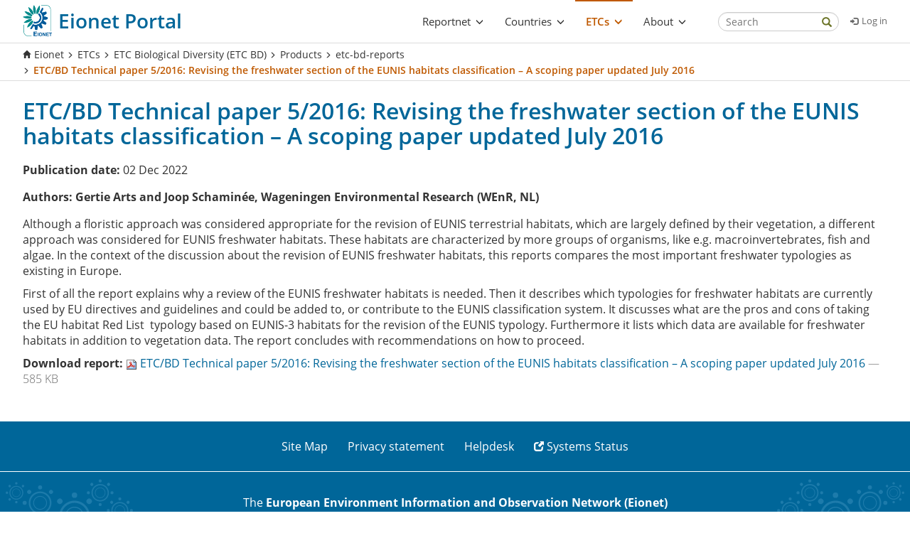

--- FILE ---
content_type: text/html;charset=utf-8
request_url: https://www.eionet.europa.eu/etcs/etc-bd/products/etc-bd-reports/etc-bd-technical-paper-5-2016-revising-the-freshwater-section-of-the-eunis-habitats-classification-2013-a-scoping-paper-updated-july-2016
body_size: 43521
content:
<!DOCTYPE html>
<html xmlns="http://www.w3.org/1999/xhtml" lang="en-gb" xml:lang="en-gb">
  <head><meta http-equiv="Content-Type" content="text/html; charset=UTF-8" />
    <title>ETC/BD Technical paper 5/2016: Revising the freshwater section of the EUNIS habitats classification – A scoping paper updated July 2016 — Eionet Portal</title>
    <link rel="shortcut icon" type="image/x-icon" href="/favicons/favicon.ico" />
    <link rel="apple-touch-icon-precomposed" sizes="57x57" href="/favicons/apple-touch-icon-57x57.png" />
    <link rel="apple-touch-icon-precomposed" sizes="114x114" href="/favicons/apple-touch-icon-114x114.png" />
    <link rel="apple-touch-icon-precomposed" sizes="72x72" href="/favicons/apple-touch-icon-72x72.png" />
    <link rel="apple-touch-icon-precomposed" sizes="144x144" href="/favicons/apple-touch-icon-144x144.png" />
    <link rel="apple-touch-icon-precomposed" sizes="120x120" href="/favicons/apple-touch-icon-120x120.png" />
    <link rel="apple-touch-icon-precomposed" sizes="152x152" href="/favicons/apple-touch-icon-152x152.png" />
    <link rel="icon" type="image/png" sizes="32x32" href="/favicons/favicon-32x32.png" />
    <link rel="icon" type="image/png" sizes="16x16" href="/favicons/favicon-16x16.png" />
    <meta name="msapplication-TileColor" content="#FFFFFF" />
    <meta name="msapplication-TileImage" content="/favicons/mstile-144x144.png" />
    <meta name="theme-color" content="#006699" />
  <meta name="twitter:card" content="summary" /><meta property="og:site_name" content="Eionet Portal" /><meta property="og:title" content="ETC/BD Technical paper 5/2016: Revising the freshwater section of the EUNIS habitats classification – A scoping paper updated July 2016" /><meta property="og:type" content="website" /><meta property="og:description" content="" /><meta property="og:url" content="https://www.eionet.europa.eu/etcs/etc-bd/products/etc-bd-reports/etc-bd-technical-paper-5-2016-revising-the-freshwater-section-of-the-eunis-habitats-classification-2013-a-scoping-paper-updated-july-2016" /><meta property="og:image" content="https://www.eionet.europa.eu/@@site-logo/logo_eionet.png" /><meta property="og:image:type" content="image/png" /><meta name="viewport" content="width=device-width, initial-scale=1.0" /><meta name="generator" content="Plone - http://plone.com" /><style>body{font-family:OpenSans,"Helvetica Neue",Helvetica,Arial,sans-serif;line-height:1.42857143;font-size:16px;font-weight:400;color:#333;word-wrap:break-word;padding:0;background-color:#fff;height:100vh!important;display:-ms-flexbox;display:flex;-ms-flex-direction:column;flex-direction:column}h1{font-size:30px}h2{font-size:24px}h3{font-size:20px}h4{font-size:18px}h5{font-size:16px}h6{font-size:14px}h1,h2,h3{color:#069}h1,h2,h3,h4,h5,h6{font-weight:600;line-height:1.1}h1 a,h2 a,h3 a,h4 a,h5 a,h6 a{color:#333}h1,h2,h3{margin-top:22px;margin-bottom:11px}h4,h5,h6{margin-top:11px;margin-bottom:11px}a{color:#069;text-decoration:none}a:focus,a:hover{color:#bf5900;text-decoration:underline}p{margin:0 0 10px}#content-header{border-bottom:1px solid #ddd}.header-container{display:-ms-flexbox;display:flex;-ms-flex-pack:justify;justify-content:space-between;visibility:hidden}.header-logo{padding-right:25px}.header-logo>a{height:100%;vertical-align:middle;white-space:nowrap;color:#000!important}.header-logo>a:focus,.header-logo>a:hover{text-decoration:none}.header-logo>a #portal-logo{float:none;display:inline-block;vertical-align:middle}.header-logo>a .logo-text{font-size:18px;font-weight:700;line-height:1;display:inline-block;vertical-align:middle;margin-left:.3em}.header-logo img{height:78px;padding:7px 0;width:auto}.header-right-section{display:-ms-flexbox;display:flex;-ms-flex-align:center;align-items:center;-ms-flex-pack:end;justify-content:flex-end}.right-actions{display:-ms-flexbox;display:flex;-ms-flex-align:center;align-items:center;margin-left:30px}.login ul{list-style-type:none;padding-left:1em;margin-bottom:5px}.login ul>li a{color:#666;font-size:13px;white-space:nowrap}.login ul>li a:hover{color:#bf5900;text-decoration:none}.login ul>li a:before{content:"\e161";font-family:'Glyphicons Halflings';font-size:11px;display:inline-block;margin-right:.5em;position:relative;top:1px}.right-actions .search-box{position:relative;width:170px}.right-actions .search-box input{border-radius:15px;height:27px;line-height:inherit;padding:0 10px!important}.right-actions .search-box button{position:absolute;top:4px;right:10px;background-color:transparent;border:none!important;color:#6b7427!important;padding:0}.right-actions .search-box button:hover{box-shadow:none;background:0 0;border:none;color:#bf5900}.right-actions .search-box button i{padding-right:0;color:inherit;top:0}.header-container.sticky-header{position:fixed;top:0;left:0;right:0;background-color:#fff;z-index:8;margin-top:0;border-top:none;box-shadow:0 2px 4px rgba(0,0,0,.2)}.header-container.sticky-header .search-wrapper{display:none}.collapse-header{margin-top:35px;position:relative;border-top:1px solid #ddd}.collapse-header .right-actions{position:absolute;top:-31px;right:30px}.collapse-header .right-actions button{top:-2px;right:2px}.collapse-header .right-actions button i{font-size:14px;top:3px!important;right:10px}.collapse-header .right-actions input{font-size:13px;height:23px}@media (max-width:1280px){.header-logo>a .logo-text{font-size:16px}.header-logo img{height:58px}}@media (max-width:767px){.plone-toolbar-left #edit-zone{z-index:99}.right-actions{right:15px!important}#edit-zone .plone-toolbar-logo,.plone-toolbar-expanded #edit-zone .plone-toolbar-logo{background-color:#92979a;border-radius:4px;left:-111px!important;width:38px!important;height:38px;top:47px;z-index:9999}#edit-zone .plone-toolbar-logo img,.plone-toolbar-expanded #edit-zone .plone-toolbar-logo img{margin-top:7px!important;right:11px;position:relative}}@media (max-width:480px){.header-logo .logo-title{font-size:16px}#edit-zone .plone-toolbar-logo,.plone-toolbar-expanded #edit-zone .plone-toolbar-logo{left:-100px;top:46px}}@media (max-width:480px){.logo-text{display:none}.plone-navbar-collapse .logo-text{padding:1em 0;float:none;color:#fff!important;font-weight:700;margin:0 -15px 0;padding:8px;background-color:#069;display:block}.plone-navbar-collapse .logo-text:hover{color:#fff}.plone-navbar-collapse .logo-text span{color:#fff!important;font-size:15px!important}}#content-header .plone-navbar{position:absolute;visibility:hidden;left:0}#content-header .plone-navbar .container{width:auto!important;padding:0}#content-header .plone-navbar-collapse{overflow-x:visible;-webkit-overflow-scrolling:touch;display:block;height:auto!important;overflow:visible}#content-header .plone-navbar-nav{margin:0;white-space:nowrap;padding-left:0;list-style:none}#content-header .plone-navbar-nav li{position:relative}#content-header .plone-navbar-nav li a{color:#333;padding:1.8em 1em;font-size:16px;position:relative;display:block;-webkit-hyphens:auto;-ms-hyphens:auto;hyphens:auto}#content-header .plone-navbar-nav li a:focus,#content-header .plone-navbar-nav li a:hover{text-decoration:none}#content-header .plone-navbar-nav li .opener .caret{margin-bottom:0;display:inline-block;position:relative;vertical-align:unset;border-top:none;border-right:none;border-left:none;width:auto;height:auto}#content-header .plone-navbar-nav li .opener .caret:after{content:"\e259";font-family:'Glyphicons Halflings';display:inline-block;font-size:.7em;margin-left:5px}#content-header .plone-navbar-nav>li{display:table-cell}#content-header .plone-navbar-nav>li:hover a{background-color:#f8f8f8}#content-header .plone-navbar-nav>li:hover>.submenu{display:block;visibility:visible;opacity:1}#content-header .plone-navbar-nav>li>a .external-icon{font-size:13px}#content-header .plone-navbar-nav>li>.link-external,#content-header .plone-navbar-nav>li>.link-https{display:none}#content-header .plone-navbar-nav>li .state-private{color:#333!important}#content-header .plone-navbar-nav .submenu{display:none;visibility:visible;opacity:1;padding:0;margin:0;background-color:#f8f8f8;top:79px;left:0;border:none;border-radius:0;float:none;min-width:300px;box-shadow:2px 2px 3px -1px rgba(0,0,0,.2);-webkit-box-shadow:2px 2px 3px -1px rgba(0,0,0,.2)}#content-header .plone-navbar-nav .submenu li:not(:last-child){border-bottom:1px solid #dcdcdc}#content-header .plone-navbar-nav .submenu li a{background-color:#f8f8f8;padding:.8em;color:#333;font-size:14px}#content-header .plone-navbar-nav .submenu li a:hover{background-color:#e8e8e8}#content-header .plone-navbar-nav .submenu li .external-icon{margin-left:3px;font-size:12px}#content-header .plone-navbar-nav .submenu li .state-private>.submenu_title{position:relative}#content-header .plone-navbar-nav .submenu li .state-private>.submenu_title:after{content:"\e033";font-family:'Glyphicons Halflings';position:absolute;top:0;right:-20px;font-size:12px}#content-header .plone-navbar-nav .submenu li .state-private .link-external,#content-header .plone-navbar-nav .submenu li .state-private .link-https{display:none}#content-header .plone-navbar-nav .submenu li>.link-external,#content-header .plone-navbar-nav .submenu li>.link-https{display:none}#content-header .plone-navbar-nav>.current>a,#content-header .plone-navbar-nav>.current>a:focus,#content-header .plone-navbar-nav>.current>a:hover,#content-header .plone-navbar-nav>.selected>a,#content-header .plone-navbar-nav>.selected>a:focus,#content-header .plone-navbar-nav>.selected>a:hover{color:#bf5900!important;font-weight:600;position:relative;line-height:normal}#content-header .plone-navbar-nav>.current>a:before,#content-header .plone-navbar-nav>.selected>a:before{content:'';position:absolute;top:-1px;left:0;right:0;width:100%;height:3px;background-color:#bf5900}#content-header .plone-navbar-toggle{z-index:1;position:relative;float:right;padding:6px 10px;background-color:#069;background-image:none;border-radius:4px;display:none}#content-header .plone-navbar-toggle:focus{outline:0}#content-header .plone-navbar-toggle .icon-bar::after{content:"\e236";font-family:'Glyphicons Halflings';font-size:18px;color:#fff}#content-header .plone-navbar-toggle .icon-bar+.icon-bar::after{content:""}#content-header .collapse-nav .plone-navbar-toggle{display:block}#content-header .collapse-nav .plone-navbar-collapse.in{display:block;padding-right:15px;padding-left:15px;width:100%;position:absolute;left:0;right:0;z-index:99;top:79px}#content-header .collapse-nav .plone-navbar-collapse.in .plone-navbar-nav{display:block;box-shadow:0 4px 2px -2px rgba(0,0,0,.4);background-color:#069;margin:0 -15px 0!important}#content-header .collapse-nav .plone-navbar-collapse.in .plone-navbar-nav>li:not(:first-child)>a{border-top:1px solid #fff}#content-header .collapse-nav .plone-navbar-collapse.in .plone-navbar-nav>li>.state-private{color:#fff!important}#content-header .collapse-nav .plone-navbar-collapse.in .plone-navbar-nav li>a{color:#fff;padding:1em .5em}#content-header .collapse-nav .plone-navbar-collapse.in .plone-navbar-nav li:hover>.state-private,#content-header .collapse-nav .plone-navbar-collapse.in .plone-navbar-nav li:hover>a{color:#069!important}#content-header .collapse-nav .plone-navbar-collapse.in .plone-navbar-nav li:hover .opener{border:1px solid #069}#content-header .collapse-nav .plone-navbar-collapse.in .plone-navbar-nav li:hover .caret{border-top:8px solid #069!important}#content-header .collapse-nav .plone-navbar-collapse.in .plone-navbar-nav li .submenu{position:relative;height:auto;top:auto;width:100%;display:none}#content-header .collapse-nav .plone-navbar-collapse.in .plone-navbar-nav li .submenu li{float:none}#content-header .collapse-nav .plone-navbar-collapse.in .plone-navbar-nav li .submenu li>a{color:#333;white-space:normal;font-size:13px;padding:.5em}#content-header .collapse-nav .plone-navbar-collapse.in .plone-navbar-nav li .submenu li>a:hover{background-color:#fff}#content-header .collapse-nav .plone-navbar-collapse.in .plone-navbar-nav li .submenu li .submenu_title{padding-left:0}#content-header .collapse-nav .plone-navbar-collapse.in .plone-navbar-nav li .submenu li .opener{display:none}#content-header .collapse-nav .plone-navbar-collapse.in .plone-navbar-nav li .opener{display:block;margin-right:0;background:0 0;border:1px solid #fff;border-radius:4px;float:right;text-align:center;width:32px;height:32px;margin-top:-6.4px}#content-header .collapse-nav .plone-navbar-collapse.in .plone-navbar-nav li .opener .caret{margin-bottom:0;display:inline-block;width:0;height:0;margin-left:0;vertical-align:bottom;border-top:8px solid #fff;border-right:8px solid transparent;border-left:8px solid transparent;border-bottom:0}#content-header .collapse-nav .plone-navbar-collapse.in .plone-navbar-nav li .opener .caret:after{content:''}#content-header .collapse-nav .plone-navbar-collapse.in .plone-navbar-nav .menu-open{display:block!important}#content-header .collapse-nav .plone-navbar-collapse.in .plone-navbar-nav>.selected>a{color:#fff!important}#content-header .collapse-nav .plone-navbar-collapse.in .plone-navbar-nav>.selected>a:before{height:0}#content-header .collapse-nav .plone-navbar-collapse{display:none}#content-header .collapse-nav .plone-navbar-nav,#content-header .collapse-nav .plone-navbar-nav>li{display:block}#content-header .collapse-nav .current>a:before,#content-header .collapse-nav .selected>a:before{height:0;width:0}@media (max-width:1280px){#content-header .collapse-nav .plone-navbar-collapse.in{top:57px}}@media (max-width:980px){#content-header .collapse-nav .plone-navbar-collapse.in{height:90vh!important;max-height:100vh!important;overflow-y:auto}}#content-header .cloned-menu{position:absolute;left:0;visibility:hidden}#content-header .cloned-menu>li{float:left!important}@media (max-width:1280px){#content-header .plone-navbar .plone-navbar-nav>li>a{font-size:15px!important;padding:1.3em 1em}#content-header .plone-navbar .plone-navbar-nav>li .submenu{top:60px}}</style><link rel="preload" onload="this.onload=null;this.rel='stylesheet'" href="https://www.eionet.europa.eu/++plone++production/++unique++2022-09-19T16:03:41.811311/default.css" as="style" /><link rel="stylesheet" href="https://www.eionet.europa.eu/++plone++production/++unique++2022-09-19T16:03:41.811311/default.css" /><link rel="preload" onload="this.onload=null;this.rel='stylesheet'" href="https://www.eionet.europa.eu/++plone++static/++unique++2023-06-14%2001%3A32%3A37/plone-fontello-compiled.css" as="style" /><link rel="stylesheet" href="https://www.eionet.europa.eu/++plone++static/++unique++2023-06-14%2001%3A32%3A37/plone-fontello-compiled.css" /><link rel="preload" onload="this.onload=null;this.rel='stylesheet'" href="https://www.eionet.europa.eu/++plone++static/++unique++2023-06-14%2001%3A32%3A37/plone-glyphicons-compiled.css" as="style" /><link rel="stylesheet" href="https://www.eionet.europa.eu/++plone++static/++unique++2023-06-14%2001%3A32%3A37/plone-glyphicons-compiled.css" /><link rel="preload" onload="this.onload=null;this.rel='stylesheet'" href="https://www.eionet.europa.eu/++plone++static/++unique++2022-04-12%2014%3A13%3A30.733352/eionetfullcalendar-compiled.css" as="style" /><link rel="stylesheet" href="https://www.eionet.europa.eu/++plone++static/++unique++2022-04-12%2014%3A13%3A30.733352/eionetfullcalendar-compiled.css" /><link rel="preload" onload="this.onload=null;this.rel='stylesheet'" href="https://www.eionet.europa.eu/++plone++static/++unique++2022-04-12%2014%3A13%3A31.541387/fullcalendar-compiled.css" as="style" /><link rel="stylesheet" href="https://www.eionet.europa.eu/++plone++static/++unique++2022-04-12%2014%3A13%3A31.541387/fullcalendar-compiled.css" /><link rel="preload" onload="this.onload=null;this.rel='stylesheet'" href="https://www.eionet.europa.eu/++theme++eionet/less/theme-compiled.css" as="style" /><link rel="stylesheet" href="https://www.eionet.europa.eu/++theme++eionet/less/theme-compiled.css" /><link rel="alternate" href="https://www.eionet.europa.eu/etcs/etc-bd/products/etc-bd-reports/etc-bd-technical-paper-5-2016-revising-the-freshwater-section-of-the-eunis-habitats-classification-2013-a-scoping-paper-updated-july-2016/RSS" title="ETC/BD Technical paper 5/2016: Revising the freshwater section of the EUNIS habitats classification – A scoping paper updated July 2016 - b'RSS 1.0'" type="application/rss+xml" /><link rel="alternate" href="https://www.eionet.europa.eu/etcs/etc-bd/products/etc-bd-reports/etc-bd-technical-paper-5-2016-revising-the-freshwater-section-of-the-eunis-habitats-classification-2013-a-scoping-paper-updated-july-2016/rss.xml" title="ETC/BD Technical paper 5/2016: Revising the freshwater section of the EUNIS habitats classification – A scoping paper updated July 2016 - b'RSS 2.0'" type="application/rss+xml" /><link rel="alternate" href="https://www.eionet.europa.eu/etcs/etc-bd/products/etc-bd-reports/etc-bd-technical-paper-5-2016-revising-the-freshwater-section-of-the-eunis-habitats-classification-2013-a-scoping-paper-updated-july-2016/atom.xml" title="ETC/BD Technical paper 5/2016: Revising the freshwater section of the EUNIS habitats classification – A scoping paper updated July 2016 - b'Atom'" type="application/rss+xml" /><link rel="canonical" href="https://www.eionet.europa.eu/etcs/etc-bd/products/etc-bd-reports/etc-bd-technical-paper-5-2016-revising-the-freshwater-section-of-the-eunis-habitats-classification-2013-a-scoping-paper-updated-july-2016" /><link rel="search" href="https://www.eionet.europa.eu/@@search" title="Search this site" /></head>

  <body id="visual-portal-wrapper" class="frontend icons-on pat-markspeciallinks portaltype-etc_report section-etcs site-Eionet subsection-etc-bd subsection-etc-bd-products subsection-etc-bd-products-etc-bd-reports template-etc_report_view thumbs-on userrole-anonymous viewpermission-none" dir="ltr" data-base-url="https://www.eionet.europa.eu/etcs/etc-bd/products/etc-bd-reports/etc-bd-technical-paper-5-2016-revising-the-freshwater-section-of-the-eunis-habitats-classification-2013-a-scoping-paper-updated-july-2016" data-view-url="https://www.eionet.europa.eu/etcs/etc-bd/products/etc-bd-reports/etc-bd-technical-paper-5-2016-revising-the-freshwater-section-of-the-eunis-habitats-classification-2013-a-scoping-paper-updated-july-2016" data-portal-url="https://www.eionet.europa.eu" data-i18ncatalogurl="https://www.eionet.europa.eu/plonejsi18n" data-pat-markspeciallinks="{&quot;external_links_open_new_window&quot;: false, &quot;mark_special_links&quot;: true}" data-pat-plone-modal="{&quot;actionOptions&quot;: {&quot;displayInModal&quot;: false}}" data-pat-pickadate="{&quot;date&quot;: {&quot;selectYears&quot;: 200}, &quot;time&quot;: {&quot;interval&quot;: 5 } }"><div class="outer-wrapper">
      <header id="content-header">
        <div class="container header-container">

          <div class="header-logo">
            <a href="/">
              <div id="portal-logo">
    <img src="https://www.eionet.europa.eu/@@site-logo/logo_eionet.png" alt="Eionet Portal" title="Eionet Portal" /></div>
              <div class="logo-text">
<span style="color:#006699; font-weight:600; font-size:28px">Eionet Portal</span>
</div>
            </a>
          </div>

          <div class="header-right-section">
            <div id="mainnavigation-wrapper">
              <div id="mainnavigation">

  <p class="hiddenStructure">Navigation</p>
  <nav class="plone-navbar navbar" id="portal-globalnav-wrapper">
    <div class="container">

      <div class="plone-navbar-header navbar-header">
        <button type="button" class="plone-navbar-toggle navbar-toggle collapsed" data-toggle="collapse" data-target="#portal-globalnav-collapse" aria-expanded="false">
          <span class="sr-only">Toggle navigation</span>
          <span class="icon-bar"></span>
          <span class="icon-bar"></span>
          <span class="icon-bar"></span>
        </button>
      </div>

      <div class="plone-collapse plone-navbar-collapse collapse navbar-collapse" id="portal-globalnav-collapse">
        <ul id="portal-globalnav" class="plone-nav plone-navbar-nav navTreeRoot nav navbar-nav">
            
              <li id="portaltab-reportnet" class="menu-position-&lt;bound method Iterator.number of &lt;Products.PageTemplates.engine.RepeatItem object at 0x7f9d54d02b50&gt;&gt; hasDropDown dropdown">
                  <a href="https://www.eionet.europa.eu/reportnet" title="" class="dropdown-toggle state-published" role="button" aria-haspopup="true" aria-expanded="false">Reportnet<span class="opener"><span class="caret"></span></span></a>
                  

                  
                  <ul class="submenu dropdown-menu navTreeLevel0">
                  <li class="menu-position-&lt;bound method Iterator.number of &lt;Products.PageTemplates.engine.RepeatItem object at 0x7f9d54d02f40&gt;&gt;">
    <a class="clearfix state-published" title="" href="https://www.eionet.europa.eu/reportnet/about-reportnet-1">
      <span class="submenu_title">About Reportnet</span>
      
      
      
    </a>

    

  </li>



  <li class="menu-position-&lt;bound method Iterator.number of &lt;Products.PageTemplates.engine.RepeatItem object at 0x7f9d54d02f40&gt;&gt;">
    <a class="clearfix state-published" title="Parent folder for all Dataflows pages" href="https://www.eionet.europa.eu/reportnet/dataflows">
      <span class="submenu_title">Dataflows</span>
      
      
      
    </a>

    

  </li>



  <li class="menu-position-&lt;bound method Iterator.number of &lt;Products.PageTemplates.engine.RepeatItem object at 0x7f9d54d02f40&gt;&gt;">
    <a class="clearfix state-published" title="" href="https://cdr.eionet.europa.eu/">
      <span class="submenu_title">CDR Repository</span>
      
      
      
    </a>

    

  </li>



  <li class="menu-position-&lt;bound method Iterator.number of &lt;Products.PageTemplates.engine.RepeatItem object at 0x7f9d54d02f40&gt;&gt;">
    <a class="clearfix state-published" title="" href="https://rod.eionet.europa.eu/">
      <span class="submenu_title">ROD Obligations</span>
      
      
      
    </a>

    

  </li>



  <li class="menu-position-&lt;bound method Iterator.number of &lt;Products.PageTemplates.engine.RepeatItem object at 0x7f9d54d02f40&gt;&gt;">
    <a class="clearfix state-published" title="" href="https://dd.eionet.europa.eu/">
      <span class="submenu_title">Data Dictionary</span>
      
      
      
    </a>

    

  </li>



  <li class="menu-position-&lt;bound method Iterator.number of &lt;Products.PageTemplates.engine.RepeatItem object at 0x7f9d54d02f40&gt;&gt;">
    <a class="clearfix state-published" title="" href="https://cr.eionet.europa.eu/">
      <span class="submenu_title">Content Registry</span>
      
      
      
    </a>

    

  </li>



  <li class="menu-position-&lt;bound method Iterator.number of &lt;Products.PageTemplates.engine.RepeatItem object at 0x7f9d54d02f40&gt;&gt;">
    <a class="clearfix state-published" title="" href="https://converters.eionet.europa.eu/schemas">
      <span class="submenu_title">Conversion service</span>
      
      
      
    </a>

    

  </li>



  <li class="menu-position-&lt;bound method Iterator.number of &lt;Products.PageTemplates.engine.RepeatItem object at 0x7f9d54d02f40&gt;&gt;">
    <a class="clearfix state-published" title="" href="https://mdr.eionet.europa.eu/">
      <span class="submenu_title">Mediterranean Data Repository</span>
      
      
      
    </a>

    

  </li>



  <li class="menu-position-&lt;bound method Iterator.number of &lt;Products.PageTemplates.engine.RepeatItem object at 0x7f9d54d02f40&gt;&gt;">
    <a class="clearfix state-published" title="" href="https://bdr.eionet.europa.eu/">
      <span class="submenu_title">Business Data Repository</span>
      
      
      
    </a>

    

  </li>



  <li class="menu-position-&lt;bound method Iterator.number of &lt;Products.PageTemplates.engine.RepeatItem object at 0x7f9d54d02f40&gt;&gt;">
    <a class="clearfix state-published" title="Section for Seveso Reporters" href="https://www.eionet.europa.eu/reportnet/seveso">
      <span class="submenu_title">Seveso</span>
      
      
      
    </a>

    

  </li>



  <li class="menu-position-&lt;bound method Iterator.number of &lt;Products.PageTemplates.engine.RepeatItem object at 0x7f9d54d02f40&gt;&gt;">
    <a class="clearfix state-published" title="Reporting under the Single-use plastics Directive" href="https://www.eionet.europa.eu/reportnet/single-use-plastic">
      <span class="submenu_title">Single-use plastics</span>
      
      
      
    </a>

    

  </li>



  <li class="menu-position-&lt;bound method Iterator.number of &lt;Products.PageTemplates.engine.RepeatItem object at 0x7f9d54d02f40&gt;&gt;">
    <a class="clearfix state-published" title="test" href="https://www.eionet.europa.eu/reportnet/industrial-reporting">
      <span class="submenu_title">Industrial reporting</span>
      
      
      
    </a>

    

  </li>
                  </ul>
                  
              </li>
            
              <li id="portaltab-countries" class="menu-position-&lt;bound method Iterator.number of &lt;Products.PageTemplates.engine.RepeatItem object at 0x7f9d54d02b50&gt;&gt; hasDropDown dropdown">
                  <a href="https://www.eionet.europa.eu/countries" title="" class="dropdown-toggle state-published" role="button" aria-haspopup="true" aria-expanded="false">Countries<span class="opener"><span class="caret"></span></span></a>
                  

                  
                  <ul class="submenu dropdown-menu navTreeLevel0">
                  <li class="menu-position-&lt;bound method Iterator.number of &lt;Products.PageTemplates.engine.RepeatItem object at 0x7f9d54d02610&gt;&gt;">
    <a class="clearfix state-published" title="" href="/Eionet/resolveuid/4d827f953d5d4d08a144b4eb332c8976">
      <span class="submenu_title">About Eionet countries</span>
      
      
      
    </a>

    

  </li>



  <li class="menu-position-&lt;bound method Iterator.number of &lt;Products.PageTemplates.engine.RepeatItem object at 0x7f9d54d02610&gt;&gt;">
    <a class="clearfix state-published" title="" href="https://epanet.eea.europa.eu/">
      <span class="submenu_title">EPA Network (Heads of national EPAs)</span>
      
      
      
    </a>

    

  </li>
                  </ul>
                  
              </li>
            
              <li id="portaltab-etcs" class="menu-position-&lt;bound method Iterator.number of &lt;Products.PageTemplates.engine.RepeatItem object at 0x7f9d54d02b50&gt;&gt; hasDropDown dropdown selected active">
                  <a href="https://www.eionet.europa.eu/etcs" title="" class="dropdown-toggle state-published" role="button" aria-haspopup="true" aria-expanded="false">ETCs<span class="opener"><span class="caret"></span></span></a>
                  

                  
                  <ul class="submenu dropdown-menu navTreeLevel0">
                  <li class="menu-position-&lt;bound method Iterator.number of &lt;Products.PageTemplates.engine.RepeatItem object at 0x7f9d54d02e20&gt;&gt;">
    <a class="clearfix state-published" title="" href="/Eionet/resolveuid/1b94edc636c644b4b46ab159bb248a85">
      <span class="submenu_title">About European Topic Centres (ETCs)</span>
      
      
      
    </a>

    

  </li>



  <li class="menu-position-&lt;bound method Iterator.number of &lt;Products.PageTemplates.engine.RepeatItem object at 0x7f9d54d02e20&gt;&gt;">
    <a class="clearfix state-published" title="" href="https://www.eionet.europa.eu/etcs/corporate-standards">
      <span class="submenu_title">EEA corporate standards</span>
      
      
      
    </a>

    

  </li>



  <li class="menu-position-&lt;bound method Iterator.number of &lt;Products.PageTemplates.engine.RepeatItem object at 0x7f9d54d02e20&gt;&gt;">
    <a class="clearfix state-published" title="" href="https://www.eionet.europa.eu/etcs/etc-be">
      <span class="submenu_title">ETC Biodiversity and Ecosystems (ETC BE)</span>
      
      
      
    </a>

    

  </li>



  <li class="menu-position-&lt;bound method Iterator.number of &lt;Products.PageTemplates.engine.RepeatItem object at 0x7f9d54d02e20&gt;&gt;">
    <a class="clearfix state-published" title="" href="https://www.eionet.europa.eu/etcs/etc-ca">
      <span class="submenu_title">ETC Climate change adaptation and LULUCF (ETC CA)</span>
      
      
      
    </a>

    

  </li>



  <li class="menu-position-&lt;bound method Iterator.number of &lt;Products.PageTemplates.engine.RepeatItem object at 0x7f9d54d02e20&gt;&gt;">
    <a class="clearfix state-published" title="" href="https://www.eionet.europa.eu/etcs/etc-ce">
      <span class="submenu_title">ETC Circular economy and resource use (ETC CE)</span>
      
      
      
    </a>

    

  </li>



  <li class="menu-position-&lt;bound method Iterator.number of &lt;Products.PageTemplates.engine.RepeatItem object at 0x7f9d54d02e20&gt;&gt;">
    <a class="clearfix state-published" title="" href="https://www.eionet.europa.eu/etcs/etc-cm">
      <span class="submenu_title">ETC Climate change mitigation (ETC CM)</span>
      
      
      
    </a>

    

  </li>



  <li class="menu-position-&lt;bound method Iterator.number of &lt;Products.PageTemplates.engine.RepeatItem object at 0x7f9d54d02e20&gt;&gt;">
    <a class="clearfix state-published" title="" href="https://www.eionet.europa.eu/etcs/etc-di">
      <span class="submenu_title">ETC Data integration and digitalisation (ETC DI)</span>
      
      
      
    </a>

    

  </li>



  <li class="menu-position-&lt;bound method Iterator.number of &lt;Products.PageTemplates.engine.RepeatItem object at 0x7f9d54d02e20&gt;&gt;">
    <a class="clearfix state-published" title="" href="https://www.eionet.europa.eu/etcs/etc-he">
      <span class="submenu_title">ETC Human health and the environment (ETC HE)</span>
      
      
      
    </a>

    

  </li>



  <li class="menu-position-&lt;bound method Iterator.number of &lt;Products.PageTemplates.engine.RepeatItem object at 0x7f9d54d02e20&gt;&gt;">
    <a class="clearfix state-published" title="" href="https://www.eionet.europa.eu/etcs/etc-st">
      <span class="submenu_title">ETC Sustainability transitions (ETC ST)</span>
      
      
      
    </a>

    

  </li>
                  </ul>
                  
              </li>
            
              <li id="portaltab-about" class="menu-position-&lt;bound method Iterator.number of &lt;Products.PageTemplates.engine.RepeatItem object at 0x7f9d54d02b50&gt;&gt; hasDropDown dropdown">
                  <a href="https://www.eionet.europa.eu/about" title="" class="dropdown-toggle state-published" role="button" aria-haspopup="true" aria-expanded="false">About<span class="opener"><span class="caret"></span></span></a>
                  

                  
                  <ul class="submenu dropdown-menu navTreeLevel0">
                  <li class="menu-position-&lt;bound method Iterator.number of &lt;Products.PageTemplates.engine.RepeatItem object at 0x7f9d54d02400&gt;&gt;">
    <a class="clearfix state-published" title="" href="/Eionet/resolveuid/0bbd680d63544022ac9557d73fe4d480">
      <span class="submenu_title">About the Eionet</span>
      
      
      
    </a>

    

  </li>



  <li class="menu-position-&lt;bound method Iterator.number of &lt;Products.PageTemplates.engine.RepeatItem object at 0x7f9d54d02400&gt;&gt;">
    <a class="clearfix state-published" title="" href="https://www.eionet.europa.eu/about/cooperation-guidelines">
      <span class="submenu_title">Cooperation guidelines</span>
      
      
      
    </a>

    

  </li>



  <li class="menu-position-&lt;bound method Iterator.number of &lt;Products.PageTemplates.engine.RepeatItem object at 0x7f9d54d02400&gt;&gt;">
    <a class="clearfix state-published" title="" href="https://www.eionet.europa.eu/about/privacy-statement-eionet-accounts">
      <span class="submenu_title">Privacy statement for the Eionet website and Eionet accounts</span>
      
      
      
    </a>

    

  </li>



  <li class="menu-position-&lt;bound method Iterator.number of &lt;Products.PageTemplates.engine.RepeatItem object at 0x7f9d54d02400&gt;&gt;">
    <a class="clearfix state-published" title="" href="https://www.eionet.europa.eu/about/helpdesk">
      <span class="submenu_title">EEA Service Desk</span>
      
      
      
    </a>

    

  </li>



  <li class="menu-position-&lt;bound method Iterator.number of &lt;Products.PageTemplates.engine.RepeatItem object at 0x7f9d54d02400&gt;&gt;">
    <a class="clearfix state-published" title="" href="https://www.eionet.europa.eu/about/faq-new-eionet-eea-collaboration-tool">
      <span class="submenu_title">Frequently asked questions about log in to workspaces in Microsoft Teams and other EEA applications</span>
      
      
      
    </a>

    

  </li>



  <li class="menu-position-&lt;bound method Iterator.number of &lt;Products.PageTemplates.engine.RepeatItem object at 0x7f9d54d02400&gt;&gt;">
    <a class="clearfix state-published" title="This privacy statement refers &quot;non-EEA&quot; users (so-called guest users) of EEAs Microsoft 365 applications (such as MS Teams or SharePoint)" href="https://www.eionet.europa.eu/about/privacy-statement-o365">
      <span class="submenu_title">Privacy statement for guest users on EEAs Microsoft365 Services</span>
      
      
      
    </a>

    

  </li>



  <li class="menu-position-&lt;bound method Iterator.number of &lt;Products.PageTemplates.engine.RepeatItem object at 0x7f9d54d02400&gt;&gt;">
    <a class="clearfix state-published" title="This privacy statement applies to participants in Eionet online or hybrid events" href="https://www.eionet.europa.eu/about/privacy-statement-eionet-events">
      <span class="submenu_title">Specific privacy statement for Eionet online events</span>
      
      
      
    </a>

    

  </li>
                  </ul>
                  
              </li>
            
        </ul>
      </div>
    </div>
  </nav>


</div>
            </div>

            <div class="right-actions">
              <div class="search-wrapper">
                <div class="search-box">
                  <form action="https://www.eionet.europa.eu/@@search">
                    <input type="text" name="SearchableText" placeholder="Search" />
                    <div class="line"></div>
                    <button class="search-submit" aria-label="Search">
                      <i class="glyphicon glyphicon-search"></i>
                    </button>
                  </form>
                </div>
              </div>

              

              <div class="login">
                
  <ul>
    <li>
      
          <a title="Log in" href="https://www.eionet.europa.eu/login" id="personaltools-login">Log in</a>
      
    </li>
  </ul>

              </div>
            </div>

          </div>
        </div>
      </header>

      <div id="above-content-wrapper">
          <div id="viewlet-above-content"><nav id="portal-breadcrumbs" class="plone-breadcrumb">
  <div class="container">
    <span id="breadcrumbs-you-are-here" class="hiddenStructure">You are here:</span>
    <ol aria-labelledby="breadcrumbs-you-are-here">
      <li id="breadcrumbs-home">
        <a href="https://www.eionet.europa.eu">Eionet</a>
      </li>
      <li id="breadcrumbs-1">
        
          <a href="https://www.eionet.europa.eu/etcs">ETCs</a>
          
        
      </li>
      <li id="breadcrumbs-2">
        
          <a href="https://www.eionet.europa.eu/etcs/etc-bd">ETC Biological Diversity (ETC BD)</a>
          
        
      </li>
      <li id="breadcrumbs-3">
        
          <a href="https://www.eionet.europa.eu/etcs/etc-bd/products">Products</a>
          
        
      </li>
      <li id="breadcrumbs-4">
        
          <a href="https://www.eionet.europa.eu/etcs/etc-bd/products/etc-bd-reports">etc-bd-reports</a>
          
        
      </li>
      <li id="breadcrumbs-5">
        
          
          <span id="breadcrumbs-current">ETC/BD Technical paper 5/2016: Revising the freshwater section of the EUNIS habitats classification – A scoping paper updated July 2016</span>
        
      </li>
    </ol>
  </div>
</nav>

<div id="sentry" data-sentry-dsn="https://10893a1aac7342deb22e6b1e008f1143@sentry.eea.europa.eu/36" data-sentry-env="devel" data-sentry-ver="5.2.9-58" data-sentry-user="{}" data-sentry-site="Eionet" data-sentry-server="plone-6b5447c747-vcltb"><!-- Sentry config --></div></div>
      </div>

      <div class="container">
        <div class="row">
          <aside id="global_statusmessage">
      

      <div>
      </div>
    </aside>
        </div>
        <main id="main-container" class="row row-offcanvas row-offcanvas-right">
          

    

    <div class="col-xs-12 col-sm-12 col-md-12">
      <div class="row">
        <div class="col-xs-12 col-sm-12">
          <article id="content">

          

    <h1 class="documentFirstHeading">ETC/BD Technical paper 5/2016: Revising the freshwater section of the EUNIS habitats classification – A scoping paper updated July 2016</h1>

    <p class="documentDescription"></p>

    <p>
        <label class="horizontal">
            Publication date:
        </label>
        <span>02 Dec 2022</span>
    </p>

    <p>
        <label class="horizontal">
            Authors:
        </label>
        <strong><span>Gertie Arts and Joop Schaminée, Wageningen Environmental Research (WEnR, NL)</span></strong>
    </p>

<p></p><p>Although a floristic approach was considered appropriate for the revision of EUNIS terrestrial habitats, which are largely defined by their vegetation, a different approach was considered for EUNIS freshwater habitats. These habitats are characterized by more groups of organisms, like e.g. macroinvertebrates, fish and algae. In the context of the discussion about the revision of EUNIS freshwater habitats, this reports compares the most important freshwater typologies as existing in Europe.</p>
<p>First of all the report explains why a review of the EUNIS freshwater habitats is needed. Then it describes which typologies for freshwater habitats are currently used by EU directives and guidelines and could be added to, or contribute to the EUNIS classification system. It discusses what are the pros and cons of taking the EU habitat Red List  typology based on EUNIS-3 habitats for the revision of the EUNIS typology. Furthermore it lists which data are available for freshwater habitats in addition to vegetation data. The report concludes with recommendations on how to proceed.</p>


<div>
<b>Download report:</b>
<img src="https://www.eionet.europa.eu/++resource++mimetype.icons/pdf.png" />
<span>
    <a href="https://www.eionet.europa.eu/etcs/etc-bd/products/etc-bd-reports/etc-bd-technical-paper-5-2016-revising-the-freshwater-section-of-the-eunis-habitats-classification-2013-a-scoping-paper-updated-july-2016/@@download/file/Freshwater scoping study.pdf">
      ETC/BD Technical paper 5/2016: Revising the freshwater section of the EUNIS habitats classification – A scoping paper updated July 2016
    </a>

</span>
<span class="discreet"> —
    585 KB
</span>



</div>






        </article>
        </div>
      </div>
      <footer class="row">
        <div class="col-xs-12 col-sm-12">
          <!-- <xsl:copy-of css:select="#viewlet-below-content" /> -->
        </div>
      </footer>
    </div>
  
          <div id="column1-container">
          </div>
          <div id="column2-container">
          </div>
        </main><!--/row-->
      </div><!--/container-->
    </div><!--/outer-wrapper --><footer id="portal-footer-wrapper"><div class="custom-footer">
  <div class="footer-nav-links">
    <ul class="footer-nav">
      <li class="footer-nav-item">
        <a class="footer-nav-link" href="/sitemap">Site Map</a>
      </li>
      <li class="footer-nav-item">
        <a class="footer-nav-link" href="/about/privacy-statement">Privacy statement </a>
      </li>
      <li class="footer-nav-item">
        <a class="footer-nav-link" href="/about/helpdesk">Helpdesk</a>
      </li>
      <li class="footer-nav-item">
        <a class="footer-nav-link" href="https://status.eea.europa.eu/">Systems Status</a>
      </li>
    </ul>
  </div>

  <div class="footer-bottom">
    <img alt="Backdrop image" src="/++theme++eionet/images/eionet_backdrop.svg" />
    <div class="footer-text">
      <span>
        
The <strong>European Environment Information and Observation Network (Eionet)<br /></strong> is a partnership network of the <strong><a href="https://www.eea.europa.eu/" target="_blank">European Environment Agency (EEA)</a></strong>
        <br />and its 38 member and cooperating countries.
      </span>
    </div>
    <img alt="Backdrop image" class="flipped-img" src="/++theme++eionet/images/eionet_backdrop.svg" />
  </div>
</div></footer><script>PORTAL_URL = 'https://www.eionet.europa.eu';</script><script type="text/javascript" src="https://www.eionet.europa.eu/++plone++production/++unique++2022-09-19T16:03:41.811311/default.js" data-bundle="production"></script><script type="text/javascript" src="https://www.eionet.europa.eu/++plone++static/++unique++2022-04-12%2014%3A13%3A30.291114/eea-sentry.min.js" data-bundle="eea-sentry"></script><script type="text/javascript" src="https://www.eionet.europa.eu/++plone++static/++unique++2022-04-12%2014%3A13%3A30.733352/eionetfullcalendar-compiled.js" data-bundle="eionetfullcalendar"></script><script type="text/javascript" src="https://www.eionet.europa.eu/++plone++static/++unique++2022-04-12%2014%3A13%3A31.541387/fullcalendar-compiled.js" data-bundle="fullcalendar"></script><script type="text/javascript" src="https://www.eionet.europa.eu/++theme++eionet/js/theme.js" data-bundle="diazo"></script><script type="text/javascript">
        !function(t){"use strict";t.loadCSS||(t.loadCSS=function(){});var e=loadCSS.relpreload={};if(e.support=function(){var e;try{e=t.document.createElement("link").relList.supports("preload")}catch(t){e=!1}return function(){return e}}(),e.bindMediaToggle=function(t){function e(){t.media=a}var a=t.media||"all";t.addEventListener?t.addEventListener("load",e):t.attachEvent&&t.attachEvent("onload",e),setTimeout(function(){t.rel="stylesheet",t.media="only x"}),setTimeout(e,3e3)},e.poly=function(){if(!e.support())for(var a=t.document.getElementsByTagName("link"),n=0;n<a.length;n++){var o=a[n];"preload"!==o.rel||"style"!==o.getAttribute("as")||o.getAttribute("data-loadcss")||(o.setAttribute("data-loadcss",!0),e.bindMediaToggle(o))}},!e.support()){e.poly();var a=t.setInterval(e.poly,500);t.addEventListener?t.addEventListener("load",function(){e.poly(),t.clearInterval(a)}):t.attachEvent&&t.attachEvent("onload",function(){e.poly(),t.clearInterval(a)})}"undefined"!=typeof exports?exports.loadCSS=loadCSS:t.loadCSS=loadCSS}("undefined"!=typeof global?global:this);
    </script><div id="plone-analytics"><!-- Matomo -->

<!-- End Matomo Code --></div><script type="text/javascript">
  var _paq = window._paq || [];
  /* tracker methods like "setCustomDimension" should be called before "trackPageView" */
/*Identify 404 pages (set in custom template) and add referer information for Matomo.   */
try{  
if (document.getElementById("404message").innerHTML.startsWith("404")){

 _paq.push(['setDocumentTitle',  '404/URL = ' +  encodeURIComponent(document.location.pathname+document.location.search) + '/From = ' + encodeURIComponent(document.referrer)]);
console.log("404");
}
}
catch(err){
/*Nothing to do here. If there is no element with ID 404error */
}
_paq.push(['trackPageView']);
  _paq.push(['enableLinkTracking']);
  (function() {
    var u="https://matomo.eea.europa.eu/";
    _paq.push(['setTrackerUrl', u+'matomo.php']);
    _paq.push(['setSiteId', '2']);
    var d=document, g=d.createElement('script'), s=d.getElementsByTagName('script')[0];
    g.type='text/javascript'; g.async=true; g.defer=true; g.src=u+'matomo.js'; s.parentNode.insertBefore(g,s);
  })();
</script></body>
</html>

--- FILE ---
content_type: text/css; charset=utf-8
request_url: https://www.eionet.europa.eu/++plone++static/++unique++2022-04-12%2014%3A13%3A30.733352/eionetfullcalendar-compiled.css
body_size: 4472
content:

/* Resource: ++resource++eionet.theme/calendar.css */
.fc-button{color:#fff !important}button.fc-button:hover{color:#bf5900 !important}.fc-button-active{color:#bf5900 !important}.fc-header-toolbar div:nth-child(3) button:nth-child(1){background:#5893a9 !important}.fc-header-toolbar div:nth-child(3) button:nth-child(2){background:#f6a800 !important}.fc-header-toolbar div:nth-child(3) button:nth-child(3){background:#ff6969 !important}.fc-header-toolbar div:nth-child(3) button:nth-child(4){background:#b5c132 !important}.fc-header-toolbar div:nth-child(3) button.fc-button-active:nth-child(1){color:#000 !important}.fc-header-toolbar div:nth-child(3) button.fc-button-active:nth-child(2){color:#000 !important}.fc-header-toolbar div:nth-child(3) button.fc-button-active:nth-child(3){color:#000 !important}.fc-header-toolbar div:nth-child(3) button.fc-button-active:nth-child(4){color:#000 !important}.fc-event-title{text-overflow:ellipsis;white-space:nowrap;cursor:pointer}.tooltip{z-index:50000;position:absolute;color:#fff;background-color:#77828e;border:1px solid;border-color:#2c3e50;padding:7px;border-radius:7px;min-width:350px;max-width:400px}.loader{border:16px solid #f3f3f3;border-radius:50%;border-top:16px solid #3498db;width:120px;height:120px;-webkit-animation:spin 1s linear infinite;animation:spin 1s linear infinite;margin-top:100px}@-webkit-keyframes spin{0%{-webkit-transform:rotate(0deg)}100%{-webkit-transform:rotate(360deg)}}@keyframes spin{0%{transform:rotate(0deg)}100%{transform:rotate(360deg)}}.loader-wrapper{position:absolute;top:0;bottom:0;left:0;right:0;display:flex;justify-content:center;align-items:center;background:rgba(0,0,0,0.5);z-index:10000}.hide-loader{display:none}.fc-scroller-harness{overflow:visible !important}


/* Resource: ++resource++eionet.theme/tingle.css */
.tingle-modal *{box-sizing:border-box}.tingle-modal{position:fixed;top:0;right:0;bottom:0;left:0;z-index:1000;display:flex;visibility:hidden;flex-direction:column;align-items:center;overflow:hidden;-webkit-overflow-scrolling:touch;background:rgba(0,0,0,0.85);opacity:0;user-select:none;cursor:pointer}.tingle-modal--confirm .tingle-modal-box{text-align:center}.tingle-modal--noOverlayClose{cursor:default}.tingle-modal--noClose .tingle-modal__close{display:none}.tingle-modal__close{position:fixed;top:2.5rem;right:2.5rem;z-index:1000;padding:0;width:2rem;height:2rem;border:none;background-color:transparent;color:#fff;cursor:pointer}.tingle-modal__close svg *{fill:currentColor}.tingle-modal__closeLabel{display:none}.tingle-modal__close:hover{color:#fff}.tingle-modal-box{position:relative;flex-shrink:0;margin-top:auto;margin-bottom:auto;width:60%;border-radius:4px;background:#fff;opacity:1;cursor:auto;will-change:transform,opacity}.tingle-modal-box__content{padding:3rem 3rem}.tingle-modal-box__footer{padding:1.5rem 2rem;width:auto;border-bottom-right-radius:4px;border-bottom-left-radius:4px;background-color:#f5f5f5;cursor:auto}.tingle-modal-box__footer::after{display:table;clear:both;content:""}.tingle-modal-box__footer--sticky{position:fixed;bottom:-200px;z-index:10001;opacity:1;transition:bottom .3s ease-in-out .3s}.tingle-enabled{position:fixed;right:0;left:0;overflow:hidden}.tingle-modal--visible .tingle-modal-box__footer{bottom:0}.tingle-enabled .tingle-content-wrapper{filter:blur(8px)}.tingle-modal--visible{visibility:visible;opacity:1}.tingle-modal--visible .tingle-modal-box{animation:scale .2s cubic-bezier(0.68, -0.55, 0.265, 1.55) forwards}.tingle-modal--overflow{overflow-y:scroll;padding-top:8vh}.tingle-btn{display:inline-block;margin:0 .5rem;padding:1rem 2rem;border:none;background-color:grey;box-shadow:none;color:#fff;vertical-align:middle;text-decoration:none;font-size:inherit;font-family:inherit;line-height:normal;cursor:pointer;transition:background-color .4s ease}.tingle-btn--primary{background-color:#3498db}.tingle-btn--danger{background-color:#e74c3c}.tingle-btn--default{background-color:#34495e}.tingle-btn--pull-left{float:left}.tingle-btn--pull-right{float:right}@media (max-width : 540px){.tingle-modal{top:0;display:block;padding-top:60px;width:100%}.tingle-modal-box{width:auto;border-radius:0}.tingle-modal-box__content{overflow-y:scroll}.tingle-modal--noClose{top:0}.tingle-modal--noOverlayClose{padding-top:0}.tingle-modal-box__footer .tingle-btn{display:block;float:none;margin-bottom:1rem;width:100%}.tingle-modal__close{top:0;right:0;left:0;display:block;width:100%;height:60px;border:none;background-color:#2c3e50;box-shadow:none;color:#fff}.tingle-modal__closeLabel{display:inline-block;vertical-align:middle;font-size:1.6rem;font-family:-apple-system,BlinkMacSystemFont,"Segoe UI","Roboto","Oxygen","Ubuntu","Cantarell","Fira Sans","Droid Sans","Helvetica Neue",sans-serif}.tingle-modal__closeIcon{display:inline-block;margin-right:.8rem;width:1.6rem;vertical-align:middle;font-size:0}}@supports (backdrop-filter: blur(12px)){.tingle-modal:before{position:fixed;top:0;right:0;bottom:0;left:0;content:"";backdrop-filter:blur(18px);pointer-events:none}.tingle-enabled .tingle-content-wrapper{filter:none}}@keyframes scale{0%{opacity:0;transform:scale(0.9)}100%{opacity:1;transform:scale(1)}}



--- FILE ---
content_type: application/javascript; charset=utf-8
request_url: https://www.eionet.europa.eu/++plone++static/++unique++2022-04-12%2014%3A13%3A31.541387/fullcalendar-compiled.js
body_size: 249550
content:

/* reset requirejs definitions so that people who
   put requirejs in legacy compilation do not get errors */
var _old_define = define;
var _old_require = require;
define = undefined;
require = undefined;
try{

/* resource: ++resource++collective.js.fullcalendar/fullcalendar.min.js */
/*!
FullCalendar v5.3.2
Docs & License: https://fullcalendar.io/
(c) 2020 Adam Shaw
*/
var FullCalendar=function(e){"use strict";var t=function(e,n){return(t=Object.setPrototypeOf||{__proto__:[]}instanceof Array&&function(e,t){e.__proto__=t}||function(e,t){for(var n in t)t.hasOwnProperty(n)&&(e[n]=t[n])})(e,n)};function n(e,n){function r(){this.constructor=e}t(e,n),e.prototype=null===n?Object.create(n):(r.prototype=n.prototype,new r)}var r=function(){return(r=Object.assign||function(e){for(var t,n=1,r=arguments.length;n<r;n++)for(var o in t=arguments[n])Object.prototype.hasOwnProperty.call(t,o)&&(e[o]=t[o]);return e}).apply(this,arguments)};function o(){for(var e=0,t=0,n=arguments.length;t<n;t++)e+=arguments[t].length;var r=Array(e),o=0;for(t=0;t<n;t++)for(var i=arguments[t],a=0,s=i.length;a<s;a++,o++)r[o]=i[a];return r}var i,a,s,l,u,c,d,p={},f=[],h=/acit|ex(?:s|g|n|p|$)|rph|grid|ows|mnc|ntw|ine[ch]|zoo|^ord/i;function v(e,t){for(var n in t)e[n]=t[n];return e}function g(e){var t=e.parentNode;t&&t.removeChild(e)}function m(e,t,n){var r,o=arguments,i={};for(r in t)"key"!==r&&"ref"!==r&&(i[r]=t[r]);if(arguments.length>3)for(n=[n],r=3;r<arguments.length;r++)n.push(o[r]);if(null!=n&&(i.children=n),"function"==typeof e&&null!=e.defaultProps)for(r in e.defaultProps)void 0===i[r]&&(i[r]=e.defaultProps[r]);return y(e,i,t&&t.key,t&&t.ref,null)}function y(e,t,n,r,o){var a={type:e,props:t,key:n,ref:r,__k:null,__:null,__b:0,__e:null,__d:void 0,__c:null,constructor:void 0,__v:o};return null==o&&(a.__v=a),i.vnode&&i.vnode(a),a}function E(e){return e.children}function S(e,t){this.props=e,this.context=t}function D(e,t){if(null==t)return e.__?D(e.__,e.__.__k.indexOf(e)+1):null;for(var n;t<e.__k.length;t++)if(null!=(n=e.__k[t])&&null!=n.__e)return n.__e;return"function"==typeof e.type?D(e):null}function b(e){var t,n;if(null!=(e=e.__)&&null!=e.__c){for(e.__e=e.__c.base=null,t=0;t<e.__k.length;t++)if(null!=(n=e.__k[t])&&null!=n.__e){e.__e=e.__c.base=n.__e;break}return b(e)}}function C(e){(!e.__d&&(e.__d=!0)&&a.push(e)&&!s++||u!==i.debounceRendering)&&((u=i.debounceRendering)||l)(w)}function w(){for(var e;s=a.length;)e=a.sort((function(e,t){return e.__v.__b-t.__v.__b})),a=[],e.some((function(e){var t,n,r,o,i,a,s;e.__d&&(a=(i=(t=e).__v).__e,(s=t.__P)&&(n=[],(r=v({},i)).__v=r,o=_(s,i,r,t.__n,void 0!==s.ownerSVGElement,null,n,null==a?D(i):a),I(n,i),o!=a&&b(i)))}))}function R(e,t,n,r,o,i,a,s,l){var u,c,d,h,v,m,y,E=n&&n.__k||f,S=E.length;if(s==p&&(s=null!=i?i[0]:S?D(n,0):null),u=0,t.__k=T(t.__k,(function(n){if(null!=n){if(n.__=t,n.__b=t.__b+1,null===(d=E[u])||d&&n.key==d.key&&n.type===d.type)E[u]=void 0;else for(c=0;c<S;c++){if((d=E[c])&&n.key==d.key&&n.type===d.type){E[c]=void 0;break}d=null}if(h=_(e,n,d=d||p,r,o,i,a,s,l),(c=n.ref)&&d.ref!=c&&(y||(y=[]),d.ref&&y.push(d.ref,null,n),y.push(c,n.__c||h,n)),null!=h){var f;if(null==m&&(m=h),void 0!==n.__d)f=n.__d,n.__d=void 0;else if(i==d||h!=s||null==h.parentNode){e:if(null==s||s.parentNode!==e)e.appendChild(h),f=null;else{for(v=s,c=0;(v=v.nextSibling)&&c<S;c+=2)if(v==h)break e;e.insertBefore(h,s),f=s}"option"==t.type&&(e.value="")}s=void 0!==f?f:h.nextSibling,"function"==typeof t.type&&(t.__d=s)}else s&&d.__e==s&&s.parentNode!=e&&(s=D(d))}return u++,n})),t.__e=m,null!=i&&"function"!=typeof t.type)for(u=i.length;u--;)null!=i[u]&&g(i[u]);for(u=S;u--;)null!=E[u]&&H(E[u],E[u]);if(y)for(u=0;u<y.length;u++)N(y[u],y[++u],y[++u])}function T(e,t,n){if(null==n&&(n=[]),null==e||"boolean"==typeof e)t&&n.push(t(null));else if(Array.isArray(e))for(var r=0;r<e.length;r++)T(e[r],t,n);else n.push(t?t("string"==typeof e||"number"==typeof e?y(null,e,null,null,e):null!=e.__e||null!=e.__c?y(e.type,e.props,e.key,null,e.__v):e):e);return n}function k(e,t,n){"-"===t[0]?e.setProperty(t,n):e[t]="number"==typeof n&&!1===h.test(t)?n+"px":null==n?"":n}function M(e,t,n,r,o){var i,a,s,l,u;if(o?"className"===t&&(t="class"):"class"===t&&(t="className"),"style"===t)if(i=e.style,"string"==typeof n)i.cssText=n;else{if("string"==typeof r&&(i.cssText="",r=null),r)for(l in r)n&&l in n||k(i,l,"");if(n)for(u in n)r&&n[u]===r[u]||k(i,u,n[u])}else"o"===t[0]&&"n"===t[1]?(a=t!==(t=t.replace(/Capture$/,"")),s=t.toLowerCase(),t=(s in e?s:t).slice(2),n?(r||e.addEventListener(t,x,a),(e.l||(e.l={}))[t]=n):e.removeEventListener(t,x,a)):"list"!==t&&"tagName"!==t&&"form"!==t&&"type"!==t&&"size"!==t&&!o&&t in e?e[t]=null==n?"":n:"function"!=typeof n&&"dangerouslySetInnerHTML"!==t&&(t!==(t=t.replace(/^xlink:?/,""))?null==n||!1===n?e.removeAttributeNS("http://www.w3.org/1999/xlink",t.toLowerCase()):e.setAttributeNS("http://www.w3.org/1999/xlink",t.toLowerCase(),n):null==n||!1===n&&!/^ar/.test(t)?e.removeAttribute(t):e.setAttribute(t,n))}function x(e){this.l[e.type](i.event?i.event(e):e)}function _(e,t,n,r,o,a,s,l,u){var c,d,p,f,h,g,m,y,D,b,C=t.type;if(void 0!==t.constructor)return null;(c=i.__b)&&c(t);try{e:if("function"==typeof C){if(y=t.props,D=(c=C.contextType)&&r[c.__c],b=c?D?D.props.value:c.__:r,n.__c?m=(d=t.__c=n.__c).__=d.__E:("prototype"in C&&C.prototype.render?t.__c=d=new C(y,b):(t.__c=d=new S(y,b),d.constructor=C,d.render=O),D&&D.sub(d),d.props=y,d.state||(d.state={}),d.context=b,d.__n=r,p=d.__d=!0,d.__h=[]),null==d.__s&&(d.__s=d.state),null!=C.getDerivedStateFromProps&&(d.__s==d.state&&(d.__s=v({},d.__s)),v(d.__s,C.getDerivedStateFromProps(y,d.__s))),f=d.props,h=d.state,p)null==C.getDerivedStateFromProps&&null!=d.componentWillMount&&d.componentWillMount(),null!=d.componentDidMount&&d.__h.push(d.componentDidMount);else{if(null==C.getDerivedStateFromProps&&y!==f&&null!=d.componentWillReceiveProps&&d.componentWillReceiveProps(y,b),!d.__e&&null!=d.shouldComponentUpdate&&!1===d.shouldComponentUpdate(y,d.__s,b)||t.__v===n.__v&&!d.__){for(d.props=y,d.state=d.__s,t.__v!==n.__v&&(d.__d=!1),d.__v=t,t.__e=n.__e,t.__k=n.__k,d.__h.length&&s.push(d),c=0;c<t.__k.length;c++)t.__k[c]&&(t.__k[c].__=t);break e}null!=d.componentWillUpdate&&d.componentWillUpdate(y,d.__s,b),null!=d.componentDidUpdate&&d.__h.push((function(){d.componentDidUpdate(f,h,g)}))}d.context=b,d.props=y,d.state=d.__s,(c=i.__r)&&c(t),d.__d=!1,d.__v=t,d.__P=e,c=d.render(d.props,d.state,d.context),t.__k=null!=c&&c.type==E&&null==c.key?c.props.children:Array.isArray(c)?c:[c],null!=d.getChildContext&&(r=v(v({},r),d.getChildContext())),p||null==d.getSnapshotBeforeUpdate||(g=d.getSnapshotBeforeUpdate(f,h)),R(e,t,n,r,o,a,s,l,u),d.base=t.__e,d.__h.length&&s.push(d),m&&(d.__E=d.__=null),d.__e=!1}else null==a&&t.__v===n.__v?(t.__k=n.__k,t.__e=n.__e):t.__e=P(n.__e,t,n,r,o,a,s,u);(c=i.diffed)&&c(t)}catch(e){t.__v=null,i.__e(e,t,n)}return t.__e}function I(e,t){i.__c&&i.__c(t,e),e.some((function(t){try{e=t.__h,t.__h=[],e.some((function(e){e.call(t)}))}catch(e){i.__e(e,t.__v)}}))}function P(e,t,n,r,o,i,a,s){var l,u,c,d,h,v=n.props,g=t.props;if(o="svg"===t.type||o,null!=i)for(l=0;l<i.length;l++)if(null!=(u=i[l])&&((null===t.type?3===u.nodeType:u.localName===t.type)||e==u)){e=u,i[l]=null;break}if(null==e){if(null===t.type)return document.createTextNode(g);e=o?document.createElementNS("http://www.w3.org/2000/svg",t.type):document.createElement(t.type,g.is&&{is:g.is}),i=null,s=!1}if(null===t.type)v!==g&&e.data!=g&&(e.data=g);else{if(null!=i&&(i=f.slice.call(e.childNodes)),c=(v=n.props||p).dangerouslySetInnerHTML,d=g.dangerouslySetInnerHTML,!s){if(v===p)for(v={},h=0;h<e.attributes.length;h++)v[e.attributes[h].name]=e.attributes[h].value;(d||c)&&(d&&c&&d.__html==c.__html||(e.innerHTML=d&&d.__html||""))}(function(e,t,n,r,o){var i;for(i in n)"children"===i||"key"===i||i in t||M(e,i,null,n[i],r);for(i in t)o&&"function"!=typeof t[i]||"children"===i||"key"===i||"value"===i||"checked"===i||n[i]===t[i]||M(e,i,t[i],n[i],r)})(e,g,v,o,s),d?t.__k=[]:(t.__k=t.props.children,R(e,t,n,r,"foreignObject"!==t.type&&o,i,a,p,s)),s||("value"in g&&void 0!==(l=g.value)&&l!==e.value&&M(e,"value",l,v.value,!1),"checked"in g&&void 0!==(l=g.checked)&&l!==e.checked&&M(e,"checked",l,v.checked,!1))}return e}function N(e,t,n){try{"function"==typeof e?e(t):e.current=t}catch(e){i.__e(e,n)}}function H(e,t,n){var r,o,a;if(i.unmount&&i.unmount(e),(r=e.ref)&&(r.current&&r.current!==e.__e||N(r,null,t)),n||"function"==typeof e.type||(n=null!=(o=e.__e)),e.__e=e.__d=void 0,null!=(r=e.__c)){if(r.componentWillUnmount)try{r.componentWillUnmount()}catch(e){i.__e(e,t)}r.base=r.__P=null}if(r=e.__k)for(a=0;a<r.length;a++)r[a]&&H(r[a],t,n);null!=o&&g(o)}function O(e,t,n){return this.constructor(e,n)}function A(e,t,n){var r,o,a;i.__&&i.__(e,t),o=(r=n===c)?null:n&&n.__k||t.__k,e=m(E,null,[e]),a=[],_(t,(r?t:n||t).__k=e,o||p,p,void 0!==t.ownerSVGElement,n&&!r?[n]:o?null:f.slice.call(t.childNodes),a,n||p,r),I(a,e)}i={__e:function(e,t){for(var n,r;t=t.__;)if((n=t.__c)&&!n.__)try{if(n.constructor&&null!=n.constructor.getDerivedStateFromError&&(r=!0,n.setState(n.constructor.getDerivedStateFromError(e))),null!=n.componentDidCatch&&(r=!0,n.componentDidCatch(e)),r)return C(n.__E=n)}catch(t){e=t}throw e}},S.prototype.setState=function(e,t){var n;n=this.__s!==this.state?this.__s:this.__s=v({},this.state),"function"==typeof e&&(e=e(n,this.props)),e&&v(n,e),null!=e&&this.__v&&(t&&this.__h.push(t),C(this))},S.prototype.forceUpdate=function(e){this.__v&&(this.__e=!0,e&&this.__h.push(e),C(this))},S.prototype.render=E,a=[],s=0,l="function"==typeof Promise?Promise.prototype.then.bind(Promise.resolve()):setTimeout,c=p,d=0,("undefined"!=typeof globalThis?globalThis:window).FullCalendarVDom={Component:S,createElement:m,render:A,createRef:function(){return{}},Fragment:E,createContext:function(e){var t=function(e){var t={},n={__c:"__cC"+d++,__:e,Consumer:function(e,t){return e.children(t)},Provider:function(e){var r,o=this;return this.getChildContext||(r=[],this.getChildContext=function(){return t[n.__c]=o,t},this.shouldComponentUpdate=function(e){o.props.value!==e.value&&r.some((function(t){t.context=e.value,C(t)}))},this.sub=function(e){r.push(e);var t=e.componentWillUnmount;e.componentWillUnmount=function(){r.splice(r.indexOf(e),1),t&&t.call(e)}}),e.children}};return n.Consumer.contextType=n,n.Provider.__=n,n}(e),n=t.Provider;return t.Provider=function(){var e=this,t=!this.getChildContext,r=n.apply(this,arguments);if(t){var o=[];this.shouldComponentUpdate=function(t){e.props.value!==t.value&&o.some((function(e){e.context=t.value,e.forceUpdate()}))},this.sub=function(e){o.push(e);var t=e.componentWillUnmount;e.componentWillUnmount=function(){o.splice(o.indexOf(e),1),t&&t.call(e)}}}return r},t},flushToDom:function(){var e=i.debounceRendering,t=[];i.debounceRendering=function(e){t.push(e)},A(m(U,{}),document.createElement("div"));for(;t.length;)t.shift()();i.debounceRendering=e}};var U=function(e){function t(){return null!==e&&e.apply(this,arguments)||this}return n(t,e),t.prototype.render=function(){return m("div",{})},t.prototype.componentDidMount=function(){this.setState({})},t}(S);var L=function(){function e(e,t){this.context=e,this.internalEventSource=t}return e.prototype.remove=function(){this.context.dispatch({type:"REMOVE_EVENT_SOURCE",sourceId:this.internalEventSource.sourceId})},e.prototype.refetch=function(){this.context.dispatch({type:"FETCH_EVENT_SOURCES",sourceIds:[this.internalEventSource.sourceId]})},Object.defineProperty(e.prototype,"id",{get:function(){return this.internalEventSource.publicId},enumerable:!1,configurable:!0}),Object.defineProperty(e.prototype,"url",{get:function(){return this.internalEventSource.meta.url},enumerable:!1,configurable:!0}),e}();function W(e){e.parentNode&&e.parentNode.removeChild(e)}function V(e,t){if(e.closest)return e.closest(t);if(!document.documentElement.contains(e))return null;do{if(z(e,t))return e;e=e.parentElement||e.parentNode}while(null!==e&&1===e.nodeType);return null}function z(e,t){return(e.matches||e.matchesSelector||e.msMatchesSelector).call(e,t)}function F(e,t){for(var n=e instanceof HTMLElement?[e]:e,r=[],o=0;o<n.length;o++)for(var i=n[o].querySelectorAll(t),a=0;a<i.length;a++)r.push(i[a]);return r}var B=/(top|left|right|bottom|width|height)$/i;function j(e,t){for(var n in t)G(e,n,t[n])}function G(e,t,n){null==n?e.style[t]="":"number"==typeof n&&B.test(t)?e.style[t]=n+"px":e.style[t]=n}function q(e){e.preventDefault()}function Y(e,t){return function(n){var r=V(n.target,e);r&&t.call(r,n,r)}}function Z(e,t,n,r){var o=Y(n,r);return e.addEventListener(t,o),function(){e.removeEventListener(t,o)}}var X=["webkitTransitionEnd","otransitionend","oTransitionEnd","msTransitionEnd","transitionend"];function K(e,t){var n=function(r){t(r),X.forEach((function(t){e.removeEventListener(t,n)}))};X.forEach((function(t){e.addEventListener(t,n)}))}var J=0;function $(){return String(J++)}function Q(){document.body.classList.add("fc-not-allowed")}function ee(){document.body.classList.remove("fc-not-allowed")}function te(e){e.classList.add("fc-unselectable"),e.addEventListener("selectstart",q)}function ne(e){e.classList.remove("fc-unselectable"),e.removeEventListener("selectstart",q)}function re(e){e.addEventListener("contextmenu",q)}function oe(e){e.removeEventListener("contextmenu",q)}function ie(e){var t,n,r=[],o=[];for("string"==typeof e?o=e.split(/\s*,\s*/):"function"==typeof e?o=[e]:Array.isArray(e)&&(o=e),t=0;t<o.length;t++)"string"==typeof(n=o[t])?r.push("-"===n.charAt(0)?{field:n.substring(1),order:-1}:{field:n,order:1}):"function"==typeof n&&r.push({func:n});return r}function ae(e,t,n){var r,o;for(r=0;r<n.length;r++)if(o=se(e,t,n[r]))return o;return 0}function se(e,t,n){return n.func?n.func(e,t):le(e[n.field],t[n.field])*(n.order||1)}function le(e,t){return e||t?null==t?-1:null==e?1:"string"==typeof e||"string"==typeof t?String(e).localeCompare(String(t)):e-t:0}function ue(e,t){var n=String(e);return"000".substr(0,t-n.length)+n}function ce(e,t){return e-t}function de(e){return e%1==0}function pe(e){var t=e.querySelector(".fc-scrollgrid-shrink-frame"),n=e.querySelector(".fc-scrollgrid-shrink-cushion");if(!t)throw new Error("needs fc-scrollgrid-shrink-frame className");if(!n)throw new Error("needs fc-scrollgrid-shrink-cushion className");return e.getBoundingClientRect().width-t.getBoundingClientRect().width+n.getBoundingClientRect().width}var fe=["sun","mon","tue","wed","thu","fri","sat"];function he(e,t){var n=ke(e);return n[2]+=7*t,Me(n)}function ve(e,t){var n=ke(e);return n[2]+=t,Me(n)}function ge(e,t){var n=ke(e);return n[6]+=t,Me(n)}function me(e,t){return ye(e,t)/7}function ye(e,t){return(t.valueOf()-e.valueOf())/864e5}function Ee(e,t){var n=be(e),r=be(t);return{years:0,months:0,days:Math.round(ye(n,r)),milliseconds:t.valueOf()-r.valueOf()-(e.valueOf()-n.valueOf())}}function Se(e,t){var n=De(e,t);return null!==n&&n%7==0?n/7:null}function De(e,t){return _e(e)===_e(t)?Math.round(ye(e,t)):null}function be(e){return Me([e.getUTCFullYear(),e.getUTCMonth(),e.getUTCDate()])}function Ce(e,t,n,r){var o=Me([t,0,1+we(t,n,r)]),i=be(e),a=Math.round(ye(o,i));return Math.floor(a/7)+1}function we(e,t,n){var r=7+t-n;return-((7+Me([e,0,r]).getUTCDay()-t)%7)+r-1}function Re(e){return[e.getFullYear(),e.getMonth(),e.getDate(),e.getHours(),e.getMinutes(),e.getSeconds(),e.getMilliseconds()]}function Te(e){return new Date(e[0],e[1]||0,null==e[2]?1:e[2],e[3]||0,e[4]||0,e[5]||0)}function ke(e){return[e.getUTCFullYear(),e.getUTCMonth(),e.getUTCDate(),e.getUTCHours(),e.getUTCMinutes(),e.getUTCSeconds(),e.getUTCMilliseconds()]}function Me(e){return 1===e.length&&(e=e.concat([0])),new Date(Date.UTC.apply(Date,e))}function xe(e){return!isNaN(e.valueOf())}function _e(e){return 1e3*e.getUTCHours()*60*60+1e3*e.getUTCMinutes()*60+1e3*e.getUTCSeconds()+e.getUTCMilliseconds()}function Ie(e,t,n,r){return{instanceId:$(),defId:e,range:t,forcedStartTzo:null==n?null:n,forcedEndTzo:null==r?null:r}}var Pe=Object.prototype.hasOwnProperty;function Ne(e,t){var n={};if(t)for(var r in t){for(var o=[],i=e.length-1;i>=0;i--){var a=e[i][r];if("object"==typeof a&&a)o.unshift(a);else if(void 0!==a){n[r]=a;break}}o.length&&(n[r]=Ne(o))}for(i=e.length-1;i>=0;i--){var s=e[i];for(var l in s)l in n||(n[l]=s[l])}return n}function He(e,t){var n={};for(var r in e)t(e[r],r)&&(n[r]=e[r]);return n}function Oe(e,t){var n={};for(var r in e)n[r]=t(e[r],r);return n}function Ae(e){for(var t={},n=0,r=e;n<r.length;n++){t[r[n]]=!0}return t}function Ue(e){var t=[];for(var n in e)t.push(e[n]);return t}function Le(e,t){if(e===t)return!0;for(var n in e)if(Pe.call(e,n)&&!(n in t))return!1;for(var n in t)if(Pe.call(t,n)&&e[n]!==t[n])return!1;return!0}function We(e,t){var n=[];for(var r in e)Pe.call(e,r)&&(r in t||n.push(r));for(var r in t)Pe.call(t,r)&&e[r]!==t[r]&&n.push(r);return n}function Ve(e,t,n){if(void 0===n&&(n={}),e===t)return!0;for(var r in t)if(!(r in e)||!ze(e[r],t[r],n[r]))return!1;for(var r in e)if(!(r in t))return!1;return!0}function ze(e,t,n){return e===t||!0===n||!!n&&n(e,t)}function Fe(e,t,n,r){void 0===t&&(t=0),void 0===r&&(r=1);var o=[];null==n&&(n=Object.keys(e).length);for(var i=t;i<n;i+=r){var a=e[i];void 0!==a&&o.push(a)}return o}function Be(e,t,n){var r=n.dateEnv,o=n.pluginHooks,i=n.options,a=e.defs,s=e.instances;for(var l in s=He(s,(function(e){return!a[e.defId].recurringDef})),a){var u=a[l];if(u.recurringDef){var c=u.recurringDef.duration;c||(c=u.allDay?i.defaultAllDayEventDuration:i.defaultTimedEventDuration);for(var d=0,p=je(u,c,t,r,o.recurringTypes);d<p.length;d++){var f=p[d],h=Ie(l,{start:f,end:r.add(f,c)});s[h.instanceId]=h}}}return{defs:a,instances:s}}function je(e,t,n,r,o){var i=o[e.recurringDef.typeId].expand(e.recurringDef.typeData,{start:r.subtract(n.start,t),end:n.end},r);return e.allDay&&(i=i.map(be)),i}var Ge=["years","months","days","milliseconds"],qe=/^(-?)(?:(\d+)\.)?(\d+):(\d\d)(?::(\d\d)(?:\.(\d\d\d))?)?/;function Ye(e,t){var n;return"string"==typeof e?function(e){var t=qe.exec(e);if(t){var n=t[1]?-1:1;return{years:0,months:0,days:n*(t[2]?parseInt(t[2],10):0),milliseconds:n*(60*(t[3]?parseInt(t[3],10):0)*60*1e3+60*(t[4]?parseInt(t[4],10):0)*1e3+1e3*(t[5]?parseInt(t[5],10):0)+(t[6]?parseInt(t[6],10):0))}}return null}(e):"object"==typeof e&&e?Ze(e):"number"==typeof e?Ze(((n={})[t||"milliseconds"]=e,n)):null}function Ze(e){var t={years:e.years||e.year||0,months:e.months||e.month||0,days:e.days||e.day||0,milliseconds:60*(e.hours||e.hour||0)*60*1e3+60*(e.minutes||e.minute||0)*1e3+1e3*(e.seconds||e.second||0)+(e.milliseconds||e.millisecond||e.ms||0)},n=e.weeks||e.week;return n&&(t.days+=7*n,t.specifiedWeeks=!0),t}function Xe(e,t){return{years:e.years+t.years,months:e.months+t.months,days:e.days+t.days,milliseconds:e.milliseconds+t.milliseconds}}function Ke(e,t){return{years:e.years*t,months:e.months*t,days:e.days*t,milliseconds:e.milliseconds*t}}function Je(e){return $e(e)/864e5}function $e(e){return 31536e6*e.years+2592e6*e.months+864e5*e.days+e.milliseconds}function Qe(e,t){for(var n=null,r=0;r<Ge.length;r++){var o=Ge[r];if(t[o]){var i=e[o]/t[o];if(!de(i)||null!==n&&n!==i)return null;n=i}else if(e[o])return null}return n}function et(e){var t=e.milliseconds;if(t){if(t%1e3!=0)return{unit:"millisecond",value:t};if(t%6e4!=0)return{unit:"second",value:t/1e3};if(t%36e5!=0)return{unit:"minute",value:t/6e4};if(t)return{unit:"hour",value:t/36e5}}return e.days?e.specifiedWeeks&&e.days%7==0?{unit:"week",value:e.days/7}:{unit:"day",value:e.days}:e.months?{unit:"month",value:e.months}:e.years?{unit:"year",value:e.years}:{unit:"millisecond",value:0}}function tt(e){return e.toISOString().replace(/T.*$/,"")}function nt(e){return ue(e.getUTCHours(),2)+":"+ue(e.getUTCMinutes(),2)+":"+ue(e.getUTCSeconds(),2)}function rt(e,t){void 0===t&&(t=!1);var n=e<0?"-":"+",r=Math.abs(e),o=Math.floor(r/60),i=Math.round(r%60);return t?n+ue(o,2)+":"+ue(i,2):"GMT"+n+o+(i?":"+ue(i,2):"")}function ot(e,t,n){if(e===t)return!0;var r,o=e.length;if(o!==t.length)return!1;for(r=0;r<o;r++)if(!(n?n(e[r],t[r]):e[r]===t[r]))return!1;return!0}function it(e,t,n){var r,o;return function(){for(var i=[],a=0;a<arguments.length;a++)i[a]=arguments[a];if(r){if(!ot(r,i)){n&&n(o);var s=e.apply(this,i);t&&t(s,o)||(o=s)}}else o=e.apply(this,i);return r=i,o}}function at(e,t,n){var r,o;return function(i){if(r){if(!Le(r,i)){n&&n(o);var a=e.call(this,i);t&&t(a,o)||(o=a)}}else o=e.call(this,i);return r=i,o}}var st={week:3,separator:0,omitZeroMinute:0,meridiem:0,omitCommas:0},lt={timeZoneName:7,era:6,year:5,month:4,day:2,weekday:2,hour:1,minute:1,second:1},ut=/\s*([ap])\.?m\.?/i,ct=/,/g,dt=/\s+/g,pt=/\u200e/g,ft=/UTC|GMT/,ht=function(){function e(e){var t={},n={},r=0;for(var o in e)o in st?(n[o]=e[o],r=Math.max(st[o],r)):(t[o]=e[o],o in lt&&(r=Math.max(lt[o],r)));this.standardDateProps=t,this.extendedSettings=n,this.severity=r,this.buildFormattingFunc=it(vt)}return e.prototype.format=function(e,t){return this.buildFormattingFunc(this.standardDateProps,this.extendedSettings,t)(e)},e.prototype.formatRange=function(e,t,n,r){var o=this.standardDateProps,i=this.extendedSettings,a=function(e,t,n){if(n.getMarkerYear(e)!==n.getMarkerYear(t))return 5;if(n.getMarkerMonth(e)!==n.getMarkerMonth(t))return 4;if(n.getMarkerDay(e)!==n.getMarkerDay(t))return 2;if(_e(e)!==_e(t))return 1;return 0}(e.marker,t.marker,n.calendarSystem);if(!a)return this.format(e,n);var s=a;!(s>1)||"numeric"!==o.year&&"2-digit"!==o.year||"numeric"!==o.month&&"2-digit"!==o.month||"numeric"!==o.day&&"2-digit"!==o.day||(s=1);var l=this.format(e,n),u=this.format(t,n);if(l===u)return l;var c=vt(function(e,t){var n={};for(var r in e)(!(r in lt)||lt[r]<=t)&&(n[r]=e[r]);return n}(o,s),i,n),d=c(e),p=c(t),f=function(e,t,n,r){var o=0;for(;o<e.length;){var i=e.indexOf(t,o);if(-1===i)break;var a=e.substr(0,i);o=i+t.length;for(var s=e.substr(o),l=0;l<n.length;){var u=n.indexOf(r,l);if(-1===u)break;var c=n.substr(0,u);l=u+r.length;var d=n.substr(l);if(a===c&&s===d)return{before:a,after:s}}}return null}(l,d,u,p),h=i.separator||r||n.defaultSeparator||"";return f?f.before+d+h+p+f.after:l+h+u},e.prototype.getLargestUnit=function(){switch(this.severity){case 7:case 6:case 5:return"year";case 4:return"month";case 3:return"week";case 2:return"day";default:return"time"}},e}();function vt(e,t,n){var o=Object.keys(e).length;return 1===o&&"short"===e.timeZoneName?function(e){return rt(e.timeZoneOffset)}:0===o&&t.week?function(e){return function(e,t,n,r){var o=[];"narrow"===r?o.push(t):"short"===r&&o.push(t," ");o.push(n.simpleNumberFormat.format(e)),"rtl"===n.options.direction&&o.reverse();return o.join("")}(n.computeWeekNumber(e.marker),n.weekText,n.locale,t.week)}:function(e,t,n){e=r({},e),t=r({},t),function(e,t){e.timeZoneName&&(e.hour||(e.hour="2-digit"),e.minute||(e.minute="2-digit"));"long"===e.timeZoneName&&(e.timeZoneName="short");t.omitZeroMinute&&(e.second||e.millisecond)&&delete t.omitZeroMinute}(e,t),e.timeZone="UTC";var o,i=new Intl.DateTimeFormat(n.locale.codes,e);if(t.omitZeroMinute){var a=r({},e);delete a.minute,o=new Intl.DateTimeFormat(n.locale.codes,a)}return function(r){var a=r.marker;return function(e,t,n,r,o){e=e.replace(pt,""),"short"===n.timeZoneName&&(e=function(e,t){var n=!1;e=e.replace(ft,(function(){return n=!0,t})),n||(e+=" "+t);return e}(e,"UTC"===o.timeZone||null==t.timeZoneOffset?"UTC":rt(t.timeZoneOffset)));r.omitCommas&&(e=e.replace(ct,"").trim());r.omitZeroMinute&&(e=e.replace(":00",""));!1===r.meridiem?e=e.replace(ut,"").trim():"narrow"===r.meridiem?e=e.replace(ut,(function(e,t){return t.toLocaleLowerCase()})):"short"===r.meridiem?e=e.replace(ut,(function(e,t){return t.toLocaleLowerCase()+"m"})):"lowercase"===r.meridiem&&(e=e.replace(ut,(function(e){return e.toLocaleLowerCase()})));return e=(e=e.replace(dt," ")).trim()}((o&&!a.getUTCMinutes()?o:i).format(a),r,e,t,n)}}(e,t,n)}function gt(e,t){var n=t.markerToArray(e.marker);return{marker:e.marker,timeZoneOffset:e.timeZoneOffset,array:n,year:n[0],month:n[1],day:n[2],hour:n[3],minute:n[4],second:n[5],millisecond:n[6]}}function mt(e,t,n,r){var o=gt(e,n.calendarSystem);return{date:o,start:o,end:t?gt(t,n.calendarSystem):null,timeZone:n.timeZone,localeCodes:n.locale.codes,defaultSeparator:r||n.defaultSeparator}}var yt=function(){function e(e){this.cmdStr=e}return e.prototype.format=function(e,t,n){return t.cmdFormatter(this.cmdStr,mt(e,null,t,n))},e.prototype.formatRange=function(e,t,n,r){return n.cmdFormatter(this.cmdStr,mt(e,t,n,r))},e}(),Et=function(){function e(e){this.func=e}return e.prototype.format=function(e,t,n){return this.func(mt(e,null,t,n))},e.prototype.formatRange=function(e,t,n,r){return this.func(mt(e,t,n,r))},e}();function St(e){return"object"==typeof e&&e?new ht(e):"string"==typeof e?new yt(e):"function"==typeof e?new Et(e):void 0}var Dt={navLinkDayClick:_t,navLinkWeekClick:_t,duration:Ye,bootstrapFontAwesome:_t,buttonIcons:_t,customButtons:_t,defaultAllDayEventDuration:Ye,defaultTimedEventDuration:Ye,nextDayThreshold:Ye,scrollTime:Ye,slotMinTime:Ye,slotMaxTime:Ye,dayPopoverFormat:St,slotDuration:Ye,snapDuration:Ye,headerToolbar:_t,footerToolbar:_t,defaultRangeSeparator:String,titleRangeSeparator:String,forceEventDuration:Boolean,dayHeaders:Boolean,dayHeaderFormat:St,dayHeaderClassNames:_t,dayHeaderContent:_t,dayHeaderDidMount:_t,dayHeaderWillUnmount:_t,dayCellClassNames:_t,dayCellContent:_t,dayCellDidMount:_t,dayCellWillUnmount:_t,initialView:String,aspectRatio:Number,weekends:Boolean,weekNumberCalculation:_t,weekNumbers:Boolean,weekNumberClassNames:_t,weekNumberContent:_t,weekNumberDidMount:_t,weekNumberWillUnmount:_t,editable:Boolean,viewClassNames:_t,viewDidMount:_t,viewWillUnmount:_t,nowIndicator:Boolean,nowIndicatorClassNames:_t,nowIndicatorContent:_t,nowIndicatorDidMount:_t,nowIndicatorWillUnmount:_t,showNonCurrentDates:Boolean,lazyFetching:Boolean,startParam:String,endParam:String,timeZoneParam:String,timeZone:String,locales:_t,locale:_t,themeSystem:String,dragRevertDuration:Number,dragScroll:Boolean,allDayMaintainDuration:Boolean,unselectAuto:Boolean,dropAccept:_t,eventOrder:ie,handleWindowResize:Boolean,windowResizeDelay:Number,longPressDelay:Number,eventDragMinDistance:Number,expandRows:Boolean,height:_t,contentHeight:_t,direction:String,weekNumberFormat:St,eventResizableFromStart:Boolean,displayEventTime:Boolean,displayEventEnd:Boolean,weekText:String,progressiveEventRendering:Boolean,businessHours:_t,initialDate:_t,now:_t,eventDataTransform:_t,stickyHeaderDates:_t,stickyFooterScrollbar:_t,viewHeight:_t,defaultAllDay:Boolean,eventSourceFailure:_t,eventSourceSuccess:_t,eventDisplay:String,eventStartEditable:Boolean,eventDurationEditable:Boolean,eventOverlap:_t,eventConstraint:_t,eventAllow:_t,eventBackgroundColor:String,eventBorderColor:String,eventTextColor:String,eventColor:String,eventClassNames:_t,eventContent:_t,eventDidMount:_t,eventWillUnmount:_t,selectConstraint:_t,selectOverlap:_t,selectAllow:_t,droppable:Boolean,unselectCancel:String,slotLabelFormat:_t,slotLaneClassNames:_t,slotLaneContent:_t,slotLaneDidMount:_t,slotLaneWillUnmount:_t,slotLabelClassNames:_t,slotLabelContent:_t,slotLabelDidMount:_t,slotLabelWillUnmount:_t,dayMaxEvents:_t,dayMaxEventRows:_t,dayMinWidth:Number,slotLabelInterval:Ye,allDayText:String,allDayClassNames:_t,allDayContent:_t,allDayDidMount:_t,allDayWillUnmount:_t,slotMinWidth:Number,navLinks:Boolean,eventTimeFormat:St,rerenderDelay:Number,moreLinkText:_t,selectMinDistance:Number,selectable:Boolean,selectLongPressDelay:Number,eventLongPressDelay:Number,selectMirror:Boolean,eventMinHeight:Number,slotEventOverlap:Boolean,plugins:_t,firstDay:Number,dayCount:Number,dateAlignment:String,dateIncrement:Ye,hiddenDays:_t,monthMode:Boolean,fixedWeekCount:Boolean,validRange:_t,visibleRange:_t,titleFormat:_t,noEventsText:String},bt={eventDisplay:"auto",defaultRangeSeparator:" - ",titleRangeSeparator:"  ",defaultTimedEventDuration:"01:00:00",defaultAllDayEventDuration:{day:1},forceEventDuration:!1,nextDayThreshold:"00:00:00",dayHeaders:!0,initialView:"",aspectRatio:1.35,headerToolbar:{start:"title",center:"",end:"today prev,next"},weekends:!0,weekNumbers:!1,weekNumberCalculation:"local",editable:!1,nowIndicator:!1,scrollTime:"06:00:00",slotMinTime:"00:00:00",slotMaxTime:"24:00:00",showNonCurrentDates:!0,lazyFetching:!0,startParam:"start",endParam:"end",timeZoneParam:"timeZone",timeZone:"local",locales:[],locale:"",themeSystem:"standard",dragRevertDuration:500,dragScroll:!0,allDayMaintainDuration:!1,unselectAuto:!0,dropAccept:"*",eventOrder:"start,-duration,allDay,title",dayPopoverFormat:{month:"long",day:"numeric",year:"numeric"},handleWindowResize:!0,windowResizeDelay:100,longPressDelay:1e3,eventDragMinDistance:5,expandRows:!1,navLinks:!1,selectable:!1},Ct={datesSet:_t,eventsSet:_t,eventAdd:_t,eventChange:_t,eventRemove:_t,windowResize:_t,eventClick:_t,eventMouseEnter:_t,eventMouseLeave:_t,select:_t,unselect:_t,loading:_t,_unmount:_t,_beforeprint:_t,_afterprint:_t,_noEventDrop:_t,_noEventResize:_t,_resize:_t,_scrollRequest:_t},wt={buttonText:_t,views:_t,plugins:_t,initialEvents:_t,events:_t,eventSources:_t},Rt={headerToolbar:Tt,footerToolbar:Tt,buttonText:Tt,buttonIcons:Tt};function Tt(e,t){return"object"==typeof e&&"object"==typeof t&&e&&t?Le(e,t):e===t}var kt={type:String,component:_t,buttonText:String,buttonTextKey:String,dateProfileGeneratorClass:_t,usesMinMaxTime:Boolean,classNames:_t,content:_t,didMount:_t,willUnmount:_t};function Mt(e){return Ne(e,Rt)}function xt(e,t){var n={},r={};for(var o in t)o in e&&(n[o]=t[o](e[o]));for(var o in e)o in t||(r[o]=e[o]);return{refined:n,extra:r}}function _t(e){return e}function It(e,t,n,r){for(var o={defs:{},instances:{}},i=Zt(n),a=0,s=e;a<s.length;a++){var l=qt(s[a],t,n,r,i);l&&Pt(l,o)}return o}function Pt(e,t){return void 0===t&&(t={defs:{},instances:{}}),t.defs[e.def.defId]=e.def,e.instance&&(t.instances[e.instance.instanceId]=e.instance),t}function Nt(e,t){var n=e.instances[t];if(n){var r=e.defs[n.defId],o=At(e,(function(e){return t=r,n=e,Boolean(t.groupId&&t.groupId===n.groupId);var t,n}));return o.defs[r.defId]=r,o.instances[n.instanceId]=n,o}return{defs:{},instances:{}}}function Ht(){return{defs:{},instances:{}}}function Ot(e,t){return{defs:r(r({},e.defs),t.defs),instances:r(r({},e.instances),t.instances)}}function At(e,t){var n=He(e.defs,t),r=He(e.instances,(function(e){return n[e.defId]}));return{defs:n,instances:r}}function Ut(e){return Array.isArray(e)?e:"string"==typeof e?e.split(/\s+/):[]}var Lt={display:String,editable:Boolean,startEditable:Boolean,durationEditable:Boolean,constraint:_t,overlap:_t,allow:_t,className:Ut,classNames:Ut,color:String,backgroundColor:String,borderColor:String,textColor:String};function Wt(e,t){var n=function(e,t){return Array.isArray(e)?It(e,null,t,!0):"object"==typeof e&&e?It([e],null,t,!0):null!=e?String(e):null}(e.constraint,t);return{display:e.display||null,startEditable:null!=e.startEditable?e.startEditable:e.editable,durationEditable:null!=e.durationEditable?e.durationEditable:e.editable,constraints:null!=n?[n]:[],overlap:null!=e.overlap?e.overlap:null,allows:null!=e.allow?[e.allow]:[],backgroundColor:e.backgroundColor||e.color||"",borderColor:e.borderColor||e.color||"",textColor:e.textColor||"",classNames:(e.className||[]).concat(e.classNames||[])}}function Vt(e){return e.reduce(zt,Ft)}function zt(e,t){return{display:null!=t.display?t.display:e.display,startEditable:null!=t.startEditable?t.startEditable:e.startEditable,durationEditable:null!=t.durationEditable?t.durationEditable:e.durationEditable,constraints:e.constraints.concat(t.constraints),overlap:"boolean"==typeof t.overlap?t.overlap:e.overlap,allows:e.allows.concat(t.allows),backgroundColor:t.backgroundColor||e.backgroundColor,borderColor:t.borderColor||e.borderColor,textColor:t.textColor||e.textColor,classNames:e.classNames.concat(t.classNames)}}var Ft={display:null,startEditable:null,durationEditable:null,constraints:[],overlap:null,allows:[],backgroundColor:"",borderColor:"",textColor:"",classNames:[]},Bt={id:String,groupId:String,title:String,url:String},jt={start:_t,end:_t,date:_t,allDay:Boolean},Gt=r(r(r({},Bt),jt),{extendedProps:_t});function qt(e,t,n,r,o){void 0===o&&(o=Zt(n));var i=Yt(e,n,o),a=i.refined,s=i.extra,l=function(e,t){var n=null;e&&(n=e.defaultAllDay);null==n&&(n=t.options.defaultAllDay);return n}(t,n),u=function(e,t,n,r){for(var o=0;o<r.length;o++){var i=r[o].parse(e,n);if(i){var a=e.allDay;return null==a&&null==(a=t)&&null==(a=i.allDayGuess)&&(a=!1),{allDay:a,duration:i.duration,typeData:i.typeData,typeId:o}}}return null}(a,l,n.dateEnv,n.pluginHooks.recurringTypes);if(u)return(c=Xt(a,s,t?t.sourceId:"",u.allDay,Boolean(u.duration),n)).recurringDef={typeId:u.typeId,typeData:u.typeData,duration:u.duration},{def:c,instance:null};var c,d=function(e,t,n,r){var o,i,a=e.allDay,s=null,l=!1,u=null,c=null!=e.start?e.start:e.date;if(o=n.dateEnv.createMarkerMeta(c))s=o.marker;else if(!r)return null;null!=e.end&&(i=n.dateEnv.createMarkerMeta(e.end));null==a&&(a=null!=t?t:(!o||o.isTimeUnspecified)&&(!i||i.isTimeUnspecified));a&&s&&(s=be(s));i&&(u=i.marker,a&&(u=be(u)),s&&u<=s&&(u=null));u?l=!0:r||(l=n.options.forceEventDuration||!1,u=n.dateEnv.add(s,a?n.options.defaultAllDayEventDuration:n.options.defaultTimedEventDuration));return{allDay:a,hasEnd:l,range:{start:s,end:u},forcedStartTzo:o?o.forcedTzo:null,forcedEndTzo:i?i.forcedTzo:null}}(a,l,n,r);return d?{def:c=Xt(a,s,t?t.sourceId:"",d.allDay,d.hasEnd,n),instance:Ie(c.defId,d.range,d.forcedStartTzo,d.forcedEndTzo)}:null}function Yt(e,t,n){return void 0===n&&(n=Zt(t)),xt(e,n)}function Zt(e){return r(r(r({},Lt),Gt),e.pluginHooks.eventRefiners)}function Xt(e,t,n,o,i,a){for(var s={title:e.title||"",groupId:e.groupId||"",publicId:e.id||"",url:e.url||"",recurringDef:null,defId:$(),sourceId:n,allDay:o,hasEnd:i,ui:Wt(e,a),extendedProps:r(r({},e.extendedProps||{}),t)},l=0,u=a.pluginHooks.eventDefMemberAdders;l<u.length;l++){var c=u[l];r(s,c(e))}return Object.freeze(s.ui.classNames),Object.freeze(s.extendedProps),s}function Kt(e){var t=Math.floor(ye(e.start,e.end))||1,n=be(e.start);return{start:n,end:ve(n,t)}}function Jt(e,t){void 0===t&&(t=Ye(0));var n=null,r=null;if(e.end){r=be(e.end);var o=e.end.valueOf()-r.valueOf();o&&o>=$e(t)&&(r=ve(r,1))}return e.start&&(n=be(e.start),r&&r<=n&&(r=ve(n,1))),{start:n,end:r}}function $t(e){var t=Jt(e);return ye(t.start,t.end)>1}function Qt(e,t,n,r){return"year"===r?Ye(n.diffWholeYears(e,t),"year"):"month"===r?Ye(n.diffWholeMonths(e,t),"month"):Ee(e,t)}function en(e,t){var n,r,o=[],i=t.start;for(e.sort(tn),n=0;n<e.length;n++)(r=e[n]).start>i&&o.push({start:i,end:r.start}),r.end>i&&(i=r.end);return i<t.end&&o.push({start:i,end:t.end}),o}function tn(e,t){return e.start.valueOf()-t.start.valueOf()}function nn(e,t){var n=e.start,r=e.end,o=null;return null!==t.start&&(n=null===n?t.start:new Date(Math.max(n.valueOf(),t.start.valueOf()))),null!=t.end&&(r=null===r?t.end:new Date(Math.min(r.valueOf(),t.end.valueOf()))),(null===n||null===r||n<r)&&(o={start:n,end:r}),o}function rn(e,t){return(null===e.start?null:e.start.valueOf())===(null===t.start?null:t.start.valueOf())&&(null===e.end?null:e.end.valueOf())===(null===t.end?null:t.end.valueOf())}function on(e,t){return(null===e.end||null===t.start||e.end>t.start)&&(null===e.start||null===t.end||e.start<t.end)}function an(e,t){return(null===e.start||null!==t.start&&t.start>=e.start)&&(null===e.end||null!==t.end&&t.end<=e.end)}function sn(e,t){return(null===e.start||t>=e.start)&&(null===e.end||t<e.end)}function ln(e,t,n,r){var o={},i={},a={},s=[],l=[],u=pn(e.defs,t);for(var c in e.defs){"inverse-background"===(f=u[(S=e.defs[c]).defId]).display&&(S.groupId?(o[S.groupId]=[],a[S.groupId]||(a[S.groupId]=S)):i[c]=[])}for(var d in e.instances){var p=e.instances[d],f=u[(S=e.defs[p.defId]).defId],h=p.range,v=!S.allDay&&r?Jt(h,r):h,g=nn(v,n);g&&("inverse-background"===f.display?S.groupId?o[S.groupId].push(g):i[p.defId].push(g):"none"!==f.display&&("background"===f.display?s:l).push({def:S,ui:f,instance:p,range:g,isStart:v.start&&v.start.valueOf()===g.start.valueOf(),isEnd:v.end&&v.end.valueOf()===g.end.valueOf()}))}for(var m in o)for(var y=0,E=en(o[m],n);y<E.length;y++){var S,D=E[y];f=u[(S=a[m]).defId];s.push({def:S,ui:f,instance:null,range:D,isStart:!1,isEnd:!1})}for(var c in i)for(var b=0,C=en(i[c],n);b<C.length;b++){D=C[b];s.push({def:e.defs[c],ui:u[c],instance:null,range:D,isStart:!1,isEnd:!1})}return{bg:s,fg:l}}function un(e){return"background"===e.ui.display||"inverse-background"===e.ui.display}function cn(e,t){e.fcSeg=t}function dn(e){return e.fcSeg||e.parentNode.fcSeg||null}function pn(e,t){return Oe(e,(function(e){return fn(e,t)}))}function fn(e,t){var n=[];return t[""]&&n.push(t[""]),t[e.defId]&&n.push(t[e.defId]),n.push(e.ui),Vt(n)}function hn(e,t){var n=e.map(vn);return n.sort((function(e,n){return ae(e,n,t)})),n.map((function(e){return e._seg}))}function vn(e){var t=e.eventRange,n=t.def,o=t.instance?t.instance.range:t.range,i=o.start?o.start.valueOf():0,a=o.end?o.end.valueOf():0;return r(r(r({},n.extendedProps),n),{id:n.publicId,start:i,end:a,duration:a-i,allDay:Number(n.allDay),_seg:e})}function gn(e,t){for(var n=t.pluginHooks.isDraggableTransformers,r=e.eventRange,o=r.def,i=r.ui,a=i.startEditable,s=0,l=n;s<l.length;s++){a=(0,l[s])(a,o,i,t)}return a}function mn(e,t){return e.isStart&&e.eventRange.ui.durationEditable&&t.options.eventResizableFromStart}function yn(e,t){return e.isEnd&&e.eventRange.ui.durationEditable}function En(e,t,n,r,o,i,a){var s=n.dateEnv,l=n.options,u=l.displayEventTime,c=l.displayEventEnd,d=e.eventRange.def,p=e.eventRange.instance;if(null==u&&(u=!1!==r),null==c&&(c=!1!==o),u&&!d.allDay&&(e.isStart||e.isEnd)){var f=i||(e.isStart?p.range.start:e.start||e.eventRange.range.start),h=a||(e.isEnd?p.range.end:e.end||e.eventRange.range.end);return c&&d.hasEnd?s.formatRange(f,h,t,{forcedStartTzo:i?null:p.forcedStartTzo,forcedEndTzo:a?null:p.forcedEndTzo}):s.format(f,t,{forcedTzo:i?null:p.forcedStartTzo})}return""}function Sn(e,t,n){var r=e.eventRange.range;return{isPast:r.end<(n||t.start),isFuture:r.start>=(n||t.end),isToday:t&&sn(t,r.start)}}function Dn(e){var t=["fc-event"];return e.isMirror&&t.push("fc-event-mirror"),e.isDraggable&&t.push("fc-event-draggable"),(e.isStartResizable||e.isEndResizable)&&t.push("fc-event-resizable"),e.isDragging&&t.push("fc-event-dragging"),e.isResizing&&t.push("fc-event-resizing"),e.isSelected&&t.push("fc-event-selected"),e.isStart&&t.push("fc-event-start"),e.isEnd&&t.push("fc-event-end"),e.isPast&&t.push("fc-event-past"),e.isToday&&t.push("fc-event-today"),e.isFuture&&t.push("fc-event-future"),t}function bn(e){return e.instance?e.instance.instanceId:e.def.defId+":"+e.range.start.toISOString()}var Cn={start:_t,end:_t,allDay:Boolean};function wn(e,t,n){var o=function(e,t){var n=xt(e,Cn),o=n.refined,i=n.extra,a=o.start?t.createMarkerMeta(o.start):null,s=o.end?t.createMarkerMeta(o.end):null,l=o.allDay;null==l&&(l=a&&a.isTimeUnspecified&&(!s||s.isTimeUnspecified));return r({range:{start:a?a.marker:null,end:s?s.marker:null},allDay:l},i)}(e,t),i=o.range;if(!i.start)return null;if(!i.end){if(null==n)return null;i.end=t.add(i.start,n)}return o}function Rn(e,t){return rn(e.range,t.range)&&e.allDay===t.allDay&&function(e,t){for(var n in t)if("range"!==n&&"allDay"!==n&&e[n]!==t[n])return!1;for(var n in e)if(!(n in t))return!1;return!0}(e,t)}function Tn(e,t,n){return r(r({},kn(e,t,n)),{timeZone:t.timeZone})}function kn(e,t,n){return{start:t.toDate(e.start),end:t.toDate(e.end),startStr:t.formatIso(e.start,{omitTime:n}),endStr:t.formatIso(e.end,{omitTime:n})}}function Mn(e,t,n){var r=Yt({editable:!1},n),o=Xt(r.refined,r.extra,"",e.allDay,!0,n);return{def:o,ui:fn(o,t),instance:Ie(o.defId,e.range),range:e.range,isStart:!0,isEnd:!0}}function xn(e,t,n){n.emitter.trigger("select",r(r({},_n(e,n)),{jsEvent:t?t.origEvent:null,view:n.viewApi||n.calendarApi.view}))}function _n(e,t){for(var n,o,i={},a=0,s=t.pluginHooks.dateSpanTransforms;a<s.length;a++){var l=s[a];r(i,l(e,t))}return r(i,(n=e,o=t.dateEnv,r(r({},kn(n.range,o,n.allDay)),{allDay:n.allDay}))),i}function In(e,t,n){var r=n.dateEnv,o=n.options,i=t;return e?(i=be(i),i=r.add(i,o.defaultAllDayEventDuration)):i=r.add(i,o.defaultTimedEventDuration),i}function Pn(e,t,n,r){var o=pn(e.defs,t),i={defs:{},instances:{}};for(var a in e.defs){var s=e.defs[a];i.defs[a]=Nn(s,o[a],n,r)}for(var l in e.instances){var u=e.instances[l];s=i.defs[u.defId];i.instances[l]=Hn(u,s,o[u.defId],n,r)}return i}function Nn(e,t,n,o){var i=n.standardProps||{};null==i.hasEnd&&t.durationEditable&&(n.startDelta||n.endDelta)&&(i.hasEnd=!0);var a=r(r(r({},e),i),{ui:r(r({},e.ui),i.ui)});n.extendedProps&&(a.extendedProps=r(r({},a.extendedProps),n.extendedProps));for(var s=0,l=o.pluginHooks.eventDefMutationAppliers;s<l.length;s++){(0,l[s])(a,n,o)}return!a.hasEnd&&o.options.forceEventDuration&&(a.hasEnd=!0),a}function Hn(e,t,n,o,i){var a=i.dateEnv,s=o.standardProps&&!0===o.standardProps.allDay,l=o.standardProps&&!1===o.standardProps.hasEnd,u=r({},e);return s&&(u.range=Kt(u.range)),o.datesDelta&&n.startEditable&&(u.range={start:a.add(u.range.start,o.datesDelta),end:a.add(u.range.end,o.datesDelta)}),o.startDelta&&n.durationEditable&&(u.range={start:a.add(u.range.start,o.startDelta),end:u.range.end}),o.endDelta&&n.durationEditable&&(u.range={start:u.range.start,end:a.add(u.range.end,o.endDelta)}),l&&(u.range={start:u.range.start,end:In(t.allDay,u.range.start,i)}),t.allDay&&(u.range={start:be(u.range.start),end:be(u.range.end)}),u.range.end<u.range.start&&(u.range.end=In(t.allDay,u.range.start,i)),u}var On=function(){function e(e,t,n){this.type=e,this.getCurrentData=t,this.dateEnv=n}return Object.defineProperty(e.prototype,"calendar",{get:function(){return this.getCurrentData().calendarApi},enumerable:!1,configurable:!0}),Object.defineProperty(e.prototype,"title",{get:function(){return this.getCurrentData().viewTitle},enumerable:!1,configurable:!0}),Object.defineProperty(e.prototype,"activeStart",{get:function(){return this.dateEnv.toDate(this.getCurrentData().dateProfile.activeRange.start)},enumerable:!1,configurable:!0}),Object.defineProperty(e.prototype,"activeEnd",{get:function(){return this.dateEnv.toDate(this.getCurrentData().dateProfile.activeRange.end)},enumerable:!1,configurable:!0}),Object.defineProperty(e.prototype,"currentStart",{get:function(){return this.dateEnv.toDate(this.getCurrentData().dateProfile.currentRange.start)},enumerable:!1,configurable:!0}),Object.defineProperty(e.prototype,"currentEnd",{get:function(){return this.dateEnv.toDate(this.getCurrentData().dateProfile.currentRange.end)},enumerable:!1,configurable:!0}),e.prototype.getOption=function(e){return this.getCurrentData().options[e]},e}(),An={id:String,defaultAllDay:Boolean,url:String,events:_t,eventDataTransform:_t,success:_t,failure:_t};function Un(e,t,n){var r;if(void 0===n&&(n=Ln(t)),"string"==typeof e?r={url:e}:"function"==typeof e||Array.isArray(e)?r={events:e}:"object"==typeof e&&e&&(r=e),r){var o=xt(r,n),i=o.refined,a=o.extra,s=function(e,t){for(var n=t.pluginHooks.eventSourceDefs,r=n.length-1;r>=0;r--){var o=n[r].parseMeta(e);if(o)return{sourceDefId:r,meta:o}}return null}(i,t);if(s)return{_raw:e,isFetching:!1,latestFetchId:"",fetchRange:null,defaultAllDay:i.defaultAllDay,eventDataTransform:i.eventDataTransform,success:i.success,failure:i.failure,publicId:i.id||"",sourceId:$(),sourceDefId:s.sourceDefId,meta:s.meta,ui:Wt(i,t),extendedProps:a}}return null}function Ln(e){return r(r(r({},Lt),An),e.pluginHooks.eventSourceRefiners)}function Wn(e,t){return"function"==typeof e&&(e=e()),null==e?t.createNowMarker():t.createMarker(e)}var Vn=function(){function e(){}return e.prototype.getCurrentData=function(){return this.currentDataManager.getCurrentData()},e.prototype.dispatch=function(e){return this.currentDataManager.dispatch(e)},Object.defineProperty(e.prototype,"view",{get:function(){return this.getCurrentData().viewApi},enumerable:!1,configurable:!0}),e.prototype.batchRendering=function(e){e()},e.prototype.updateSize=function(){this.trigger("_resize",!0)},e.prototype.setOption=function(e,t){this.dispatch({type:"SET_OPTION",optionName:e,rawOptionValue:t})},e.prototype.getOption=function(e){return this.currentDataManager.currentCalendarOptionsInput[e]},e.prototype.getAvailableLocaleCodes=function(){return Object.keys(this.getCurrentData().availableRawLocales)},e.prototype.on=function(e,t){var n=this.currentDataManager;n.currentCalendarOptionsRefiners[e]?n.emitter.on(e,t):console.warn("Unknown listener name '"+e+"'")},e.prototype.off=function(e,t){this.currentDataManager.emitter.off(e,t)},e.prototype.trigger=function(e){for(var t,n=[],r=1;r<arguments.length;r++)n[r-1]=arguments[r];(t=this.currentDataManager.emitter).trigger.apply(t,o([e],n))},e.prototype.changeView=function(e,t){var n=this;this.batchRendering((function(){if(n.unselect(),t)if(t.start&&t.end)n.dispatch({type:"CHANGE_VIEW_TYPE",viewType:e}),n.dispatch({type:"SET_OPTION",optionName:"visibleRange",rawOptionValue:t});else{var r=n.getCurrentData().dateEnv;n.dispatch({type:"CHANGE_VIEW_TYPE",viewType:e,dateMarker:r.createMarker(t)})}else n.dispatch({type:"CHANGE_VIEW_TYPE",viewType:e})}))},e.prototype.zoomTo=function(e,t){var n;t=t||"day",n=this.getCurrentData().viewSpecs[t]||this.getUnitViewSpec(t),this.unselect(),n?this.dispatch({type:"CHANGE_VIEW_TYPE",viewType:n.type,dateMarker:e}):this.dispatch({type:"CHANGE_DATE",dateMarker:e})},e.prototype.getUnitViewSpec=function(e){var t,n,r=this.getCurrentData(),o=r.viewSpecs,i=r.toolbarConfig,a=[].concat(i.viewsWithButtons);for(var s in o)a.push(s);for(t=0;t<a.length;t++)if((n=o[a[t]])&&n.singleUnit===e)return n},e.prototype.prev=function(){this.unselect(),this.dispatch({type:"PREV"})},e.prototype.next=function(){this.unselect(),this.dispatch({type:"NEXT"})},e.prototype.prevYear=function(){var e=this.getCurrentData();this.unselect(),this.dispatch({type:"CHANGE_DATE",dateMarker:e.dateEnv.addYears(e.currentDate,-1)})},e.prototype.nextYear=function(){var e=this.getCurrentData();this.unselect(),this.dispatch({type:"CHANGE_DATE",dateMarker:e.dateEnv.addYears(e.currentDate,1)})},e.prototype.today=function(){var e=this.getCurrentData();this.unselect(),this.dispatch({type:"CHANGE_DATE",dateMarker:Wn(e.calendarOptions.now,e.dateEnv)})},e.prototype.gotoDate=function(e){var t=this.getCurrentData();this.unselect(),this.dispatch({type:"CHANGE_DATE",dateMarker:t.dateEnv.createMarker(e)})},e.prototype.incrementDate=function(e){var t=this.getCurrentData(),n=Ye(e);n&&(this.unselect(),this.dispatch({type:"CHANGE_DATE",dateMarker:t.dateEnv.add(t.currentDate,n)}))},e.prototype.getDate=function(){var e=this.getCurrentData();return e.dateEnv.toDate(e.currentDate)},e.prototype.formatDate=function(e,t){var n=this.getCurrentData().dateEnv;return n.format(n.createMarker(e),St(t))},e.prototype.formatRange=function(e,t,n){var r=this.getCurrentData().dateEnv;return r.formatRange(r.createMarker(e),r.createMarker(t),St(n),n)},e.prototype.formatIso=function(e,t){var n=this.getCurrentData().dateEnv;return n.formatIso(n.createMarker(e),{omitTime:t})},e.prototype.select=function(e,t){var n;n=null==t?null!=e.start?e:{start:e,end:null}:{start:e,end:t};var r=this.getCurrentData(),o=wn(n,r.dateEnv,Ye({days:1}));o&&(this.dispatch({type:"SELECT_DATES",selection:o}),xn(o,null,r))},e.prototype.unselect=function(e){var t=this.getCurrentData();t.dateSelection&&(this.dispatch({type:"UNSELECT_DATES"}),function(e,t){t.emitter.trigger("unselect",{jsEvent:e?e.origEvent:null,view:t.viewApi||t.calendarApi.view})}(e,t))},e.prototype.addEvent=function(e,t){if(e instanceof zn){var n=e._def,r=e._instance;return this.getCurrentData().eventStore.defs[n.defId]||(this.dispatch({type:"ADD_EVENTS",eventStore:Pt({def:n,instance:r})}),this.triggerEventAdd(e)),e}var o,i=this.getCurrentData();if(t instanceof L)o=t.internalEventSource;else if("boolean"==typeof t)t&&(o=Ue(i.eventSources)[0]);else if(null!=t){var a=this.getEventSourceById(t);if(!a)return console.warn('Could not find an event source with ID "'+t+'"'),null;o=a.internalEventSource}var s=qt(e,o,i,!1);if(s){var l=new zn(i,s.def,s.def.recurringDef?null:s.instance);return this.dispatch({type:"ADD_EVENTS",eventStore:Pt(s)}),this.triggerEventAdd(l),l}return null},e.prototype.triggerEventAdd=function(e){var t=this;this.getCurrentData().emitter.trigger("eventAdd",{event:e,relatedEvents:[],revert:function(){t.dispatch({type:"REMOVE_EVENTS",eventStore:Fn(e)})}})},e.prototype.getEventById=function(e){var t=this.getCurrentData(),n=t.eventStore,r=n.defs,o=n.instances;for(var i in e=String(e),r){var a=r[i];if(a.publicId===e){if(a.recurringDef)return new zn(t,a,null);for(var s in o){var l=o[s];if(l.defId===a.defId)return new zn(t,a,l)}}}return null},e.prototype.getEvents=function(){var e=this.getCurrentData();return Bn(e.eventStore,e)},e.prototype.removeAllEvents=function(){this.dispatch({type:"REMOVE_ALL_EVENTS"})},e.prototype.getEventSources=function(){var e=this.getCurrentData(),t=e.eventSources,n=[];for(var r in t)n.push(new L(e,t[r]));return n},e.prototype.getEventSourceById=function(e){var t=this.getCurrentData(),n=t.eventSources;for(var r in e=String(e),n)if(n[r].publicId===e)return new L(t,n[r]);return null},e.prototype.addEventSource=function(e){var t=this.getCurrentData();if(e instanceof L)return t.eventSources[e.internalEventSource.sourceId]||this.dispatch({type:"ADD_EVENT_SOURCES",sources:[e.internalEventSource]}),e;var n=Un(e,t);return n?(this.dispatch({type:"ADD_EVENT_SOURCES",sources:[n]}),new L(t,n)):null},e.prototype.removeAllEventSources=function(){this.dispatch({type:"REMOVE_ALL_EVENT_SOURCES"})},e.prototype.refetchEvents=function(){this.dispatch({type:"FETCH_EVENT_SOURCES"})},e.prototype.scrollToTime=function(e){var t=Ye(e);t&&this.trigger("_scrollRequest",{time:t})},e}(),zn=function(){function e(e,t,n){this._context=e,this._def=t,this._instance=n||null}return e.prototype.setProp=function(e,t){var n,r;if(e in jt)console.warn("Could not set date-related prop 'name'. Use one of the date-related methods instead.");else if(e in Bt)t=Bt[e](t),this.mutate({standardProps:(n={},n[e]=t,n)});else if(e in Lt){var o=Lt[e](t);"color"===e?o={backgroundColor:t,borderColor:t}:"editable"===e?o={startEditable:t,durationEditable:t}:((r={})[e]=t,o=r),this.mutate({standardProps:{ui:o}})}else console.warn("Could not set prop '"+e+"'. Use setExtendedProp instead.")},e.prototype.setExtendedProp=function(e,t){var n;this.mutate({extendedProps:(n={},n[e]=t,n)})},e.prototype.setStart=function(e,t){void 0===t&&(t={});var n=this._context.dateEnv,r=n.createMarker(e);if(r&&this._instance){var o=Qt(this._instance.range.start,r,n,t.granularity);t.maintainDuration?this.mutate({datesDelta:o}):this.mutate({startDelta:o})}},e.prototype.setEnd=function(e,t){void 0===t&&(t={});var n,r=this._context.dateEnv;if((null==e||(n=r.createMarker(e)))&&this._instance)if(n){var o=Qt(this._instance.range.end,n,r,t.granularity);this.mutate({endDelta:o})}else this.mutate({standardProps:{hasEnd:!1}})},e.prototype.setDates=function(e,t,n){void 0===n&&(n={});var r,o,i,a=this._context.dateEnv,s={allDay:n.allDay},l=a.createMarker(e);if(l&&((null==t||(r=a.createMarker(t)))&&this._instance)){var u=this._instance.range;!0===n.allDay&&(u=Kt(u));var c=Qt(u.start,l,a,n.granularity);if(r){var d=Qt(u.end,r,a,n.granularity);i=d,(o=c).years===i.years&&o.months===i.months&&o.days===i.days&&o.milliseconds===i.milliseconds?this.mutate({datesDelta:c,standardProps:s}):this.mutate({startDelta:c,endDelta:d,standardProps:s})}else s.hasEnd=!1,this.mutate({datesDelta:c,standardProps:s})}},e.prototype.moveStart=function(e){var t=Ye(e);t&&this.mutate({startDelta:t})},e.prototype.moveEnd=function(e){var t=Ye(e);t&&this.mutate({endDelta:t})},e.prototype.moveDates=function(e){var t=Ye(e);t&&this.mutate({datesDelta:t})},e.prototype.setAllDay=function(e,t){void 0===t&&(t={});var n={allDay:e},r=t.maintainDuration;null==r&&(r=this._context.options.allDayMaintainDuration),this._def.allDay!==e&&(n.hasEnd=r),this.mutate({standardProps:n})},e.prototype.formatRange=function(e){var t=this._context.dateEnv,n=this._instance,r=St(e);return this._def.hasEnd?t.formatRange(n.range.start,n.range.end,r,{forcedStartTzo:n.forcedStartTzo,forcedEndTzo:n.forcedEndTzo}):t.format(n.range.start,r,{forcedTzo:n.forcedStartTzo})},e.prototype.mutate=function(t){var n=this._instance;if(n){var r=this._def,o=this._context,i=Nt(o.getCurrentData().eventStore,n.instanceId);i=Pn(i,{"":{display:"",startEditable:!0,durationEditable:!0,constraints:[],overlap:null,allows:[],backgroundColor:"",borderColor:"",textColor:"",classNames:[]}},t,o);var a=new e(o,r,n);this._def=i.defs[r.defId],this._instance=i.instances[n.instanceId],o.dispatch({type:"MERGE_EVENTS",eventStore:i}),o.emitter.trigger("eventChange",{oldEvent:a,event:this,relatedEvents:Bn(i,o,n),revert:function(){o.dispatch({type:"REMOVE_EVENTS",eventStore:i})}})}},e.prototype.remove=function(){var e=this._context,t=Fn(this);e.dispatch({type:"REMOVE_EVENTS",eventStore:t}),e.emitter.trigger("eventRemove",{event:this,relatedEvents:[],revert:function(){e.dispatch({type:"MERGE_EVENTS",eventStore:t})}})},Object.defineProperty(e.prototype,"source",{get:function(){var e=this._def.sourceId;return e?new L(this._context,this._context.getCurrentData().eventSources[e]):null},enumerable:!1,configurable:!0}),Object.defineProperty(e.prototype,"start",{get:function(){return this._instance?this._context.dateEnv.toDate(this._instance.range.start):null},enumerable:!1,configurable:!0}),Object.defineProperty(e.prototype,"end",{get:function(){return this._instance&&this._def.hasEnd?this._context.dateEnv.toDate(this._instance.range.end):null},enumerable:!1,configurable:!0}),Object.defineProperty(e.prototype,"startStr",{get:function(){var e=this._instance;return e?this._context.dateEnv.formatIso(e.range.start,{omitTime:this._def.allDay,forcedTzo:e.forcedStartTzo}):""},enumerable:!1,configurable:!0}),Object.defineProperty(e.prototype,"endStr",{get:function(){var e=this._instance;return e&&this._def.hasEnd?this._context.dateEnv.formatIso(e.range.end,{omitTime:this._def.allDay,forcedTzo:e.forcedEndTzo}):""},enumerable:!1,configurable:!0}),Object.defineProperty(e.prototype,"id",{get:function(){return this._def.publicId},enumerable:!1,configurable:!0}),Object.defineProperty(e.prototype,"groupId",{get:function(){return this._def.groupId},enumerable:!1,configurable:!0}),Object.defineProperty(e.prototype,"allDay",{get:function(){return this._def.allDay},enumerable:!1,configurable:!0}),Object.defineProperty(e.prototype,"title",{get:function(){return this._def.title},enumerable:!1,configurable:!0}),Object.defineProperty(e.prototype,"url",{get:function(){return this._def.url},enumerable:!1,configurable:!0}),Object.defineProperty(e.prototype,"display",{get:function(){return this._def.ui.display||"auto"},enumerable:!1,configurable:!0}),Object.defineProperty(e.prototype,"startEditable",{get:function(){return this._def.ui.startEditable},enumerable:!1,configurable:!0}),Object.defineProperty(e.prototype,"durationEditable",{get:function(){return this._def.ui.durationEditable},enumerable:!1,configurable:!0}),Object.defineProperty(e.prototype,"constraint",{get:function(){return this._def.ui.constraints[0]||null},enumerable:!1,configurable:!0}),Object.defineProperty(e.prototype,"overlap",{get:function(){return this._def.ui.overlap},enumerable:!1,configurable:!0}),Object.defineProperty(e.prototype,"allow",{get:function(){return this._def.ui.allows[0]||null},enumerable:!1,configurable:!0}),Object.defineProperty(e.prototype,"backgroundColor",{get:function(){return this._def.ui.backgroundColor},enumerable:!1,configurable:!0}),Object.defineProperty(e.prototype,"borderColor",{get:function(){return this._def.ui.borderColor},enumerable:!1,configurable:!0}),Object.defineProperty(e.prototype,"textColor",{get:function(){return this._def.ui.textColor},enumerable:!1,configurable:!0}),Object.defineProperty(e.prototype,"classNames",{get:function(){return this._def.ui.classNames},enumerable:!1,configurable:!0}),Object.defineProperty(e.prototype,"extendedProps",{get:function(){return this._def.extendedProps},enumerable:!1,configurable:!0}),e.prototype.toPlainObject=function(e){void 0===e&&(e={});var t=this._def,n=t.ui,o=this.startStr,i=this.endStr,a={};return t.title&&(a.title=t.title),o&&(a.start=o),i&&(a.end=i),t.publicId&&(a.id=t.publicId),t.groupId&&(a.groupId=t.groupId),t.url&&(a.url=t.url),n.display&&"auto"!==n.display&&(a.display=n.display),e.collapseColor&&n.backgroundColor&&n.backgroundColor===n.borderColor?a.color=n.backgroundColor:(n.backgroundColor&&(a.backgroundColor=n.backgroundColor),n.borderColor&&(a.borderColor=n.borderColor)),n.textColor&&(a.textColor=n.textColor),n.classNames.length&&(a.classNames=n.classNames),Object.keys(t.extendedProps).length&&(e.collapseExtendedProps?r(a,t.extendedProps):a.extendedProps=t.extendedProps),a},e.prototype.toJSON=function(){return this.toPlainObject()},e}();function Fn(e){var t,n,r=e._def,o=e._instance;return{defs:(t={},t[r.defId]=r,t),instances:o?(n={},n[o.instanceId]=o,n):{}}}function Bn(e,t,n){var r=e.defs,o=e.instances,i=[],a=n?n.instanceId:"";for(var s in o){var l=o[s],u=r[l.defId];l.instanceId!==a&&i.push(new zn(t,u,l))}return i}var jn={};var Gn,qn=function(){function e(){}return e.prototype.getMarkerYear=function(e){return e.getUTCFullYear()},e.prototype.getMarkerMonth=function(e){return e.getUTCMonth()},e.prototype.getMarkerDay=function(e){return e.getUTCDate()},e.prototype.arrayToMarker=function(e){return Me(e)},e.prototype.markerToArray=function(e){return ke(e)},e}();Gn=qn,jn["gregory"]=Gn;var Yn=/^\s*(\d{4})(-?(\d{2})(-?(\d{2})([T ](\d{2}):?(\d{2})(:?(\d{2})(\.(\d+))?)?(Z|(([-+])(\d{2})(:?(\d{2}))?))?)?)?)?$/;function Zn(e){var t=Yn.exec(e);if(t){var n=new Date(Date.UTC(Number(t[1]),t[3]?Number(t[3])-1:0,Number(t[5]||1),Number(t[7]||0),Number(t[8]||0),Number(t[10]||0),t[12]?1e3*Number("0."+t[12]):0));if(xe(n)){var r=null;return t[13]&&(r=("-"===t[15]?-1:1)*(60*Number(t[16]||0)+Number(t[18]||0))),{marker:n,isTimeUnspecified:!t[6],timeZoneOffset:r}}}return null}var Xn=function(){function e(e){var t=this.timeZone=e.timeZone,n="local"!==t&&"UTC"!==t;e.namedTimeZoneImpl&&n&&(this.namedTimeZoneImpl=new e.namedTimeZoneImpl(t)),this.canComputeOffset=Boolean(!n||this.namedTimeZoneImpl),this.calendarSystem=function(e){return new jn[e]}(e.calendarSystem),this.locale=e.locale,this.weekDow=e.locale.week.dow,this.weekDoy=e.locale.week.doy,"ISO"===e.weekNumberCalculation&&(this.weekDow=1,this.weekDoy=4),"number"==typeof e.firstDay&&(this.weekDow=e.firstDay),"function"==typeof e.weekNumberCalculation&&(this.weekNumberFunc=e.weekNumberCalculation),this.weekText=null!=e.weekText?e.weekText:e.locale.options.weekText,this.cmdFormatter=e.cmdFormatter,this.defaultSeparator=e.defaultSeparator}return e.prototype.createMarker=function(e){var t=this.createMarkerMeta(e);return null===t?null:t.marker},e.prototype.createNowMarker=function(){return this.canComputeOffset?this.timestampToMarker((new Date).valueOf()):Me(Re(new Date))},e.prototype.createMarkerMeta=function(e){if("string"==typeof e)return this.parse(e);var t=null;return"number"==typeof e?t=this.timestampToMarker(e):e instanceof Date?(e=e.valueOf(),isNaN(e)||(t=this.timestampToMarker(e))):Array.isArray(e)&&(t=Me(e)),null!==t&&xe(t)?{marker:t,isTimeUnspecified:!1,forcedTzo:null}:null},e.prototype.parse=function(e){var t=Zn(e);if(null===t)return null;var n=t.marker,r=null;return null!==t.timeZoneOffset&&(this.canComputeOffset?n=this.timestampToMarker(n.valueOf()-60*t.timeZoneOffset*1e3):r=t.timeZoneOffset),{marker:n,isTimeUnspecified:t.isTimeUnspecified,forcedTzo:r}},e.prototype.getYear=function(e){return this.calendarSystem.getMarkerYear(e)},e.prototype.getMonth=function(e){return this.calendarSystem.getMarkerMonth(e)},e.prototype.add=function(e,t){var n=this.calendarSystem.markerToArray(e);return n[0]+=t.years,n[1]+=t.months,n[2]+=t.days,n[6]+=t.milliseconds,this.calendarSystem.arrayToMarker(n)},e.prototype.subtract=function(e,t){var n=this.calendarSystem.markerToArray(e);return n[0]-=t.years,n[1]-=t.months,n[2]-=t.days,n[6]-=t.milliseconds,this.calendarSystem.arrayToMarker(n)},e.prototype.addYears=function(e,t){var n=this.calendarSystem.markerToArray(e);return n[0]+=t,this.calendarSystem.arrayToMarker(n)},e.prototype.addMonths=function(e,t){var n=this.calendarSystem.markerToArray(e);return n[1]+=t,this.calendarSystem.arrayToMarker(n)},e.prototype.diffWholeYears=function(e,t){var n=this.calendarSystem;return _e(e)===_e(t)&&n.getMarkerDay(e)===n.getMarkerDay(t)&&n.getMarkerMonth(e)===n.getMarkerMonth(t)?n.getMarkerYear(t)-n.getMarkerYear(e):null},e.prototype.diffWholeMonths=function(e,t){var n=this.calendarSystem;return _e(e)===_e(t)&&n.getMarkerDay(e)===n.getMarkerDay(t)?n.getMarkerMonth(t)-n.getMarkerMonth(e)+12*(n.getMarkerYear(t)-n.getMarkerYear(e)):null},e.prototype.greatestWholeUnit=function(e,t){var n=this.diffWholeYears(e,t);return null!==n?{unit:"year",value:n}:null!==(n=this.diffWholeMonths(e,t))?{unit:"month",value:n}:null!==(n=Se(e,t))?{unit:"week",value:n}:null!==(n=De(e,t))?{unit:"day",value:n}:de(n=function(e,t){return(t.valueOf()-e.valueOf())/36e5}(e,t))?{unit:"hour",value:n}:de(n=function(e,t){return(t.valueOf()-e.valueOf())/6e4}(e,t))?{unit:"minute",value:n}:de(n=function(e,t){return(t.valueOf()-e.valueOf())/1e3}(e,t))?{unit:"second",value:n}:{unit:"millisecond",value:t.valueOf()-e.valueOf()}},e.prototype.countDurationsBetween=function(e,t,n){var r;return n.years&&null!==(r=this.diffWholeYears(e,t))?r/(Je(n)/365):n.months&&null!==(r=this.diffWholeMonths(e,t))?r/function(e){return Je(e)/30}(n):n.days&&null!==(r=De(e,t))?r/Je(n):(t.valueOf()-e.valueOf())/$e(n)},e.prototype.startOf=function(e,t){return"year"===t?this.startOfYear(e):"month"===t?this.startOfMonth(e):"week"===t?this.startOfWeek(e):"day"===t?be(e):"hour"===t?function(e){return Me([e.getUTCFullYear(),e.getUTCMonth(),e.getUTCDate(),e.getUTCHours()])}(e):"minute"===t?function(e){return Me([e.getUTCFullYear(),e.getUTCMonth(),e.getUTCDate(),e.getUTCHours(),e.getUTCMinutes()])}(e):"second"===t?function(e){return Me([e.getUTCFullYear(),e.getUTCMonth(),e.getUTCDate(),e.getUTCHours(),e.getUTCMinutes(),e.getUTCSeconds()])}(e):void 0},e.prototype.startOfYear=function(e){return this.calendarSystem.arrayToMarker([this.calendarSystem.getMarkerYear(e)])},e.prototype.startOfMonth=function(e){return this.calendarSystem.arrayToMarker([this.calendarSystem.getMarkerYear(e),this.calendarSystem.getMarkerMonth(e)])},e.prototype.startOfWeek=function(e){return this.calendarSystem.arrayToMarker([this.calendarSystem.getMarkerYear(e),this.calendarSystem.getMarkerMonth(e),e.getUTCDate()-(e.getUTCDay()-this.weekDow+7)%7])},e.prototype.computeWeekNumber=function(e){return this.weekNumberFunc?this.weekNumberFunc(this.toDate(e)):function(e,t,n){var r=e.getUTCFullYear(),o=Ce(e,r,t,n);if(o<1)return Ce(e,r-1,t,n);var i=Ce(e,r+1,t,n);return i>=1?Math.min(o,i):o}(e,this.weekDow,this.weekDoy)},e.prototype.format=function(e,t,n){return void 0===n&&(n={}),t.format({marker:e,timeZoneOffset:null!=n.forcedTzo?n.forcedTzo:this.offsetForMarker(e)},this)},e.prototype.formatRange=function(e,t,n,r){return void 0===r&&(r={}),r.isEndExclusive&&(t=ge(t,-1)),n.formatRange({marker:e,timeZoneOffset:null!=r.forcedStartTzo?r.forcedStartTzo:this.offsetForMarker(e)},{marker:t,timeZoneOffset:null!=r.forcedEndTzo?r.forcedEndTzo:this.offsetForMarker(t)},this,r.defaultSeparator)},e.prototype.formatIso=function(e,t){void 0===t&&(t={});var n=null;return t.omitTimeZoneOffset||(n=null!=t.forcedTzo?t.forcedTzo:this.offsetForMarker(e)),function(e,t,n){void 0===n&&(n=!1);var r=e.toISOString();return r=r.replace(".000",""),n&&(r=r.replace("T00:00:00Z","")),r.length>10&&(null==t?r=r.replace("Z",""):0!==t&&(r=r.replace("Z",rt(t,!0)))),r}(e,n,t.omitTime)},e.prototype.timestampToMarker=function(e){return"local"===this.timeZone?Me(Re(new Date(e))):"UTC"!==this.timeZone&&this.namedTimeZoneImpl?Me(this.namedTimeZoneImpl.timestampToArray(e)):new Date(e)},e.prototype.offsetForMarker=function(e){return"local"===this.timeZone?-Te(ke(e)).getTimezoneOffset():"UTC"===this.timeZone?0:this.namedTimeZoneImpl?this.namedTimeZoneImpl.offsetForArray(ke(e)):null},e.prototype.toDate=function(e,t){return"local"===this.timeZone?Te(ke(e)):"UTC"===this.timeZone?new Date(e.valueOf()):this.namedTimeZoneImpl?new Date(e.valueOf()-1e3*this.namedTimeZoneImpl.offsetForArray(ke(e))*60):new Date(e.valueOf()-(t||0))},e}(),Kn=[],Jn={code:"en",week:{dow:0,doy:4},direction:"ltr",buttonText:{prev:"prev",next:"next",prevYear:"prev year",nextYear:"next year",year:"year",today:"today",month:"month",week:"week",day:"day",list:"list"},weekText:"W",allDayText:"all-day",moreLinkText:"more",noEventsText:"No events to display"};function $n(e){for(var t=e.length>0?e[0].code:"en",n=Kn.concat(e),r={en:Jn},o=0,i=n;o<i.length;o++){var a=i[o];r[a.code]=a}return{map:r,defaultCode:t}}function Qn(e,t){return"object"!=typeof e||Array.isArray(e)?function(e,t){var n=[].concat(e||[]),r=function(e,t){for(var n=0;n<e.length;n++)for(var r=e[n].toLocaleLowerCase().split("-"),o=r.length;o>0;o--){var i=r.slice(0,o).join("-");if(t[i])return t[i]}return null}(n,t)||Jn;return er(e,n,r)}(e,t):er(e.code,[e.code],e)}function er(e,t,n){var r=Ne([Jn,n],["buttonText"]);delete r.code;var o=r.week;return delete r.week,{codeArg:e,codes:t,week:o,simpleNumberFormat:new Intl.NumberFormat(e),options:r}}function tr(e){var t=Qn(e.locale||"en",$n([]).map);return new Xn(r(r({timeZone:bt.timeZone,calendarSystem:"gregory"},e),{locale:t}))}var nr,rr={startTime:"09:00",endTime:"17:00",daysOfWeek:[1,2,3,4,5],display:"inverse-background",classNames:"fc-non-business",groupId:"_businessHours"};function or(e,t){return It(function(e){var t;t=!0===e?[{}]:Array.isArray(e)?e.filter((function(e){return e.daysOfWeek})):"object"==typeof e&&e?[e]:[];return t=t.map((function(e){return r(r({},rr),e)}))}(e),null,t)}function ir(e,t){return e.left>=t.left&&e.left<t.right&&e.top>=t.top&&e.top<t.bottom}function ar(e,t){var n={left:Math.max(e.left,t.left),right:Math.min(e.right,t.right),top:Math.max(e.top,t.top),bottom:Math.min(e.bottom,t.bottom)};return n.left<n.right&&n.top<n.bottom&&n}function sr(e,t){return{left:Math.min(Math.max(e.left,t.left),t.right),top:Math.min(Math.max(e.top,t.top),t.bottom)}}function lr(e){return{left:(e.left+e.right)/2,top:(e.top+e.bottom)/2}}function ur(e,t){return{left:e.left-t.left,top:e.top-t.top}}function cr(){return null==nr&&(nr=function(){if("undefined"==typeof document)return!0;var e=document.createElement("div");e.style.position="absolute",e.style.top="0px",e.style.left="0px",e.innerHTML="<table><tr><td><div></div></td></tr></table>",e.querySelector("table").style.height="100px",e.querySelector("div").style.height="100%",document.body.appendChild(e);var t=e.querySelector("div").offsetHeight>0;return document.body.removeChild(e),t}()),nr}var dr={defs:{},instances:{}},pr=function(){function e(){this.getKeysForEventDefs=it(this._getKeysForEventDefs),this.splitDateSelection=it(this._splitDateSpan),this.splitEventStore=it(this._splitEventStore),this.splitIndividualUi=it(this._splitIndividualUi),this.splitEventDrag=it(this._splitInteraction),this.splitEventResize=it(this._splitInteraction),this.eventUiBuilders={}}return e.prototype.splitProps=function(e){var t=this,n=this.getKeyInfo(e),r=this.getKeysForEventDefs(e.eventStore),o=this.splitDateSelection(e.dateSelection),i=this.splitIndividualUi(e.eventUiBases,r),a=this.splitEventStore(e.eventStore,r),s=this.splitEventDrag(e.eventDrag),l=this.splitEventResize(e.eventResize),u={};for(var c in this.eventUiBuilders=Oe(n,(function(e,n){return t.eventUiBuilders[n]||it(fr)})),n){var d=n[c],p=a[c]||dr,f=this.eventUiBuilders[c];u[c]={businessHours:d.businessHours||e.businessHours,dateSelection:o[c]||null,eventStore:p,eventUiBases:f(e.eventUiBases[""],d.ui,i[c]),eventSelection:p.instances[e.eventSelection]?e.eventSelection:"",eventDrag:s[c]||null,eventResize:l[c]||null}}return u},e.prototype._splitDateSpan=function(e){var t={};if(e)for(var n=0,r=this.getKeysForDateSpan(e);n<r.length;n++){t[r[n]]=e}return t},e.prototype._getKeysForEventDefs=function(e){var t=this;return Oe(e.defs,(function(e){return t.getKeysForEventDef(e)}))},e.prototype._splitEventStore=function(e,t){var n=e.defs,r=e.instances,o={};for(var i in n)for(var a=0,s=t[i];a<s.length;a++){o[p=s[a]]||(o[p]={defs:{},instances:{}}),o[p].defs[i]=n[i]}for(var l in r)for(var u=r[l],c=0,d=t[u.defId];c<d.length;c++){var p;o[p=d[c]]&&(o[p].instances[l]=u)}return o},e.prototype._splitIndividualUi=function(e,t){var n={};for(var r in e)if(r)for(var o=0,i=t[r];o<i.length;o++){var a=i[o];n[a]||(n[a]={}),n[a][r]=e[r]}return n},e.prototype._splitInteraction=function(e){var t={};if(e){var n=this._splitEventStore(e.affectedEvents,this._getKeysForEventDefs(e.affectedEvents)),r=this._getKeysForEventDefs(e.mutatedEvents),o=this._splitEventStore(e.mutatedEvents,r),i=function(r){t[r]||(t[r]={affectedEvents:n[r]||dr,mutatedEvents:o[r]||dr,isEvent:e.isEvent})};for(var a in n)i(a);for(var a in o)i(a)}return t},e}();function fr(e,t,n){var o=[];e&&o.push(e),t&&o.push(t);var i={"":Vt(o)};return n&&r(i,n),i}function hr(e,t,n,r){return{dow:e.getUTCDay(),isDisabled:Boolean(r&&!sn(r.activeRange,e)),isOther:Boolean(r&&!sn(r.currentRange,e)),isToday:Boolean(t&&sn(t,e)),isPast:Boolean(n?e<n:!!t&&e<t.start),isFuture:Boolean(n?e>n:!!t&&e>=t.end)}}function vr(e,t){var n=["fc-day","fc-day-"+fe[e.dow]];return e.isDisabled?n.push("fc-day-disabled"):(e.isToday&&(n.push("fc-day-today"),n.push(t.getClass("today"))),e.isPast&&n.push("fc-day-past"),e.isFuture&&n.push("fc-day-future"),e.isOther&&n.push("fc-day-other")),n}function gr(e,t){return void 0===t&&(t="day"),JSON.stringify({date:tt(e),type:t})}var mr,yr=null;function Er(){return null===yr&&(yr=function(){var e=document.createElement("div");j(e,{position:"absolute",top:-1e3,left:0,border:0,padding:0,overflow:"scroll",direction:"rtl"}),e.innerHTML="<div></div>",document.body.appendChild(e);var t=e.firstChild.getBoundingClientRect().left>e.getBoundingClientRect().left;return W(e),t}()),yr}function Sr(){return mr||(mr=function(){var e=document.createElement("div");e.style.overflow="scroll",document.body.appendChild(e);var t=Dr(e);return document.body.removeChild(e),t}()),mr}function Dr(e){return{x:e.offsetHeight-e.clientHeight,y:e.offsetWidth-e.clientWidth}}function br(e,t){void 0===t&&(t=!1);var n=window.getComputedStyle(e),r=parseInt(n.borderLeftWidth,10)||0,o=parseInt(n.borderRightWidth,10)||0,i=parseInt(n.borderTopWidth,10)||0,a=parseInt(n.borderBottomWidth,10)||0,s=Dr(e),l=s.y-r-o,u={borderLeft:r,borderRight:o,borderTop:i,borderBottom:a,scrollbarBottom:s.x-i-a,scrollbarLeft:0,scrollbarRight:0};return Er()&&"rtl"===n.direction?u.scrollbarLeft=l:u.scrollbarRight=l,t&&(u.paddingLeft=parseInt(n.paddingLeft,10)||0,u.paddingRight=parseInt(n.paddingRight,10)||0,u.paddingTop=parseInt(n.paddingTop,10)||0,u.paddingBottom=parseInt(n.paddingBottom,10)||0),u}function Cr(e,t,n){void 0===t&&(t=!1);var r=n?e.getBoundingClientRect():wr(e),o=br(e,t),i={left:r.left+o.borderLeft+o.scrollbarLeft,right:r.right-o.borderRight-o.scrollbarRight,top:r.top+o.borderTop,bottom:r.bottom-o.borderBottom-o.scrollbarBottom};return t&&(i.left+=o.paddingLeft,i.right-=o.paddingRight,i.top+=o.paddingTop,i.bottom-=o.paddingBottom),i}function wr(e){var t=e.getBoundingClientRect();return{left:t.left+window.pageXOffset,top:t.top+window.pageYOffset,right:t.right+window.pageXOffset,bottom:t.bottom+window.pageYOffset}}function Rr(e){for(var t=[];e instanceof HTMLElement;){var n=window.getComputedStyle(e);if("fixed"===n.position)break;/(auto|scroll)/.test(n.overflow+n.overflowY+n.overflowX)&&t.push(e),e=e.parentNode}return t}function Tr(e,t,n){var r=!1,o=function(){r||(r=!0,t.apply(this,arguments))},i=function(){r||(r=!0,n&&n.apply(this,arguments))},a=e(o,i);a&&"function"==typeof a.then&&a.then(o,i)}var kr=function(){function e(){this.handlers={},this.thisContext=null}return e.prototype.setThisContext=function(e){this.thisContext=e},e.prototype.setOptions=function(e){this.options=e},e.prototype.on=function(e,t){!function(e,t,n){(e[t]||(e[t]=[])).push(n)}(this.handlers,e,t)},e.prototype.off=function(e,t){!function(e,t,n){n?e[t]&&(e[t]=e[t].filter((function(e){return e!==n}))):delete e[t]}(this.handlers,e,t)},e.prototype.trigger=function(e){for(var t=[],n=1;n<arguments.length;n++)t[n-1]=arguments[n];for(var r=this.handlers[e]||[],o=this.options&&this.options[e],i=[].concat(o||[],r),a=0,s=i;a<s.length;a++){var l=s[a];l.apply(this.thisContext,t)}},e.prototype.hasHandlers=function(e){return this.handlers[e]&&this.handlers[e].length||this.options&&this.options[e]},e}();var Mr=function(){function e(e,t,n,r){this.els=t;var o=this.originClientRect=e.getBoundingClientRect();n&&this.buildElHorizontals(o.left),r&&this.buildElVerticals(o.top)}return e.prototype.buildElHorizontals=function(e){for(var t=[],n=[],r=0,o=this.els;r<o.length;r++){var i=o[r].getBoundingClientRect();t.push(i.left-e),n.push(i.right-e)}this.lefts=t,this.rights=n},e.prototype.buildElVerticals=function(e){for(var t=[],n=[],r=0,o=this.els;r<o.length;r++){var i=o[r].getBoundingClientRect();t.push(i.top-e),n.push(i.bottom-e)}this.tops=t,this.bottoms=n},e.prototype.leftToIndex=function(e){var t,n=this.lefts,r=this.rights,o=n.length;for(t=0;t<o;t++)if(e>=n[t]&&e<r[t])return t},e.prototype.topToIndex=function(e){var t,n=this.tops,r=this.bottoms,o=n.length;for(t=0;t<o;t++)if(e>=n[t]&&e<r[t])return t},e.prototype.getWidth=function(e){return this.rights[e]-this.lefts[e]},e.prototype.getHeight=function(e){return this.bottoms[e]-this.tops[e]},e}(),xr=function(){function e(){}return e.prototype.getMaxScrollTop=function(){return this.getScrollHeight()-this.getClientHeight()},e.prototype.getMaxScrollLeft=function(){return this.getScrollWidth()-this.getClientWidth()},e.prototype.canScrollVertically=function(){return this.getMaxScrollTop()>0},e.prototype.canScrollHorizontally=function(){return this.getMaxScrollLeft()>0},e.prototype.canScrollUp=function(){return this.getScrollTop()>0},e.prototype.canScrollDown=function(){return this.getScrollTop()<this.getMaxScrollTop()},e.prototype.canScrollLeft=function(){return this.getScrollLeft()>0},e.prototype.canScrollRight=function(){return this.getScrollLeft()<this.getMaxScrollLeft()},e}(),_r=function(e){function t(t){var n=e.call(this)||this;return n.el=t,n}return n(t,e),t.prototype.getScrollTop=function(){return this.el.scrollTop},t.prototype.getScrollLeft=function(){return this.el.scrollLeft},t.prototype.setScrollTop=function(e){this.el.scrollTop=e},t.prototype.setScrollLeft=function(e){this.el.scrollLeft=e},t.prototype.getScrollWidth=function(){return this.el.scrollWidth},t.prototype.getScrollHeight=function(){return this.el.scrollHeight},t.prototype.getClientHeight=function(){return this.el.clientHeight},t.prototype.getClientWidth=function(){return this.el.clientWidth},t}(xr),Ir=function(e){function t(){return null!==e&&e.apply(this,arguments)||this}return n(t,e),t.prototype.getScrollTop=function(){return window.pageYOffset},t.prototype.getScrollLeft=function(){return window.pageXOffset},t.prototype.setScrollTop=function(e){window.scroll(window.pageXOffset,e)},t.prototype.setScrollLeft=function(e){window.scroll(e,window.pageYOffset)},t.prototype.getScrollWidth=function(){return document.documentElement.scrollWidth},t.prototype.getScrollHeight=function(){return document.documentElement.scrollHeight},t.prototype.getClientHeight=function(){return document.documentElement.clientHeight},t.prototype.getClientWidth=function(){return document.documentElement.clientWidth},t}(xr),Pr=function(){function e(e){this.iconOverrideOption&&this.setIconOverride(e[this.iconOverrideOption])}return e.prototype.setIconOverride=function(e){var t,n;if("object"==typeof e&&e){for(n in t=r({},this.iconClasses),e)t[n]=this.applyIconOverridePrefix(e[n]);this.iconClasses=t}else!1===e&&(this.iconClasses={})},e.prototype.applyIconOverridePrefix=function(e){var t=this.iconOverridePrefix;return t&&0!==e.indexOf(t)&&(e=t+e),e},e.prototype.getClass=function(e){return this.classes[e]||""},e.prototype.getIconClass=function(e,t){var n;return(n=t&&this.rtlIconClasses&&this.rtlIconClasses[e]||this.iconClasses[e])?this.baseIconClass+" "+n:""},e.prototype.getCustomButtonIconClass=function(e){var t;return this.iconOverrideCustomButtonOption&&(t=e[this.iconOverrideCustomButtonOption])?this.baseIconClass+" "+this.applyIconOverridePrefix(t):""},e}();if(Pr.prototype.classes={},Pr.prototype.iconClasses={},Pr.prototype.baseIconClass="",Pr.prototype.iconOverridePrefix="","undefined"==typeof FullCalendarVDom)throw new Error("Please import the top-level fullcalendar lib before attempting to import a plugin.");var Nr=FullCalendarVDom.Component,Hr=FullCalendarVDom.createElement,Or=FullCalendarVDom.render,Ar=FullCalendarVDom.createRef,Ur=FullCalendarVDom.Fragment,Lr=FullCalendarVDom.createContext,Wr=FullCalendarVDom.flushToDom,Vr=function(){function e(e,t,n){var o=this;this.execFunc=e,this.emitter=t,this.scrollTime=n,this.handleScrollRequest=function(e){o.queuedRequest=r({},o.queuedRequest||{},e),o.drain()},t.on("_scrollRequest",this.handleScrollRequest),this.fireInitialScroll()}return e.prototype.detach=function(){this.emitter.off("_scrollRequest",this.handleScrollRequest)},e.prototype.update=function(e){e?this.fireInitialScroll():this.drain()},e.prototype.fireInitialScroll=function(){this.handleScrollRequest({time:this.scrollTime})},e.prototype.drain=function(){this.queuedRequest&&this.execFunc(this.queuedRequest)&&(this.queuedRequest=null)},e}(),zr=Lr({});function Fr(e,t,n,r,o,i,a,s,l,u,c,d,p){return{dateEnv:o,options:n,pluginHooks:a,emitter:u,dispatch:s,getCurrentData:l,calendarApi:c,viewSpec:e,viewApi:t,dateProfileGenerator:r,theme:i,isRtl:"rtl"===n.direction,addResizeHandler:function(e){u.on("_resize",e)},removeResizeHandler:function(e){u.off("_resize",e)},createScrollResponder:function(e){return new Vr(e,u,Ye(n.scrollTime))},registerInteractiveComponent:d,unregisterInteractiveComponent:p}}var Br=function(e){function t(){return null!==e&&e.apply(this,arguments)||this}return n(t,e),t.prototype.shouldComponentUpdate=function(e,t){return this.debug&&console.log(We(e,this.props),We(t,this.state)),!Ve(this.props,e,this.propEquality)||!Ve(this.state,t,this.stateEquality)},t.addPropsEquality=Gr,t.addStateEquality=qr,t.contextType=zr,t}(Nr);Br.prototype.propEquality={},Br.prototype.stateEquality={};var jr=function(e){function t(){return null!==e&&e.apply(this,arguments)||this}return n(t,e),t.contextType=zr,t}(Br);function Gr(e){var t=Object.create(this.prototype.propEquality);r(t,e),this.prototype.propEquality=t}function qr(e){var t=Object.create(this.prototype.stateEquality);r(t,e),this.prototype.stateEquality=t}function Yr(e,t){"function"==typeof e?e(t):e&&(e.current=t)}function Zr(e,t,n,r,o){switch(t.type){case"RECEIVE_EVENTS":return function(e,t,n,r,o,i){if(t&&n===t.latestFetchId){var a=It(function(e,t,n){var r=n.options.eventDataTransform,o=t?t.eventDataTransform:null;o&&(e=Xr(e,o));r&&(e=Xr(e,r));return e}(o,t,i),t,i);return r&&(a=Be(a,r,i)),Ot(Kr(e,t.sourceId),a)}return e}(e,n[t.sourceId],t.fetchId,t.fetchRange,t.rawEvents,o);case"ADD_EVENTS":return function(e,t,n,r){n&&(t=Be(t,n,r));return Ot(e,t)}(e,t.eventStore,r?r.activeRange:null,o);case"MERGE_EVENTS":return Ot(e,t.eventStore);case"PREV":case"NEXT":case"CHANGE_DATE":case"CHANGE_VIEW_TYPE":return r?Be(e,r.activeRange,o):e;case"REMOVE_EVENTS":return function(e,t){var n=e.defs,r=e.instances,o={},i={};for(var a in n)t.defs[a]||(o[a]=n[a]);for(var s in r)!t.instances[s]&&o[r[s].defId]&&(i[s]=r[s]);return{defs:o,instances:i}}(e,t.eventStore);case"REMOVE_EVENT_SOURCE":return Kr(e,t.sourceId);case"REMOVE_ALL_EVENT_SOURCES":return At(e,(function(e){return!e.sourceId}));case"REMOVE_ALL_EVENTS":return{defs:{},instances:{}};default:return e}}function Xr(e,t){var n;if(t){n=[];for(var r=0,o=e;r<o.length;r++){var i=o[r],a=t(i);a?n.push(a):null==a&&n.push(i)}}else n=e;return n}function Kr(e,t){return At(e,(function(e){return e.sourceId!==t}))}function Jr(e,t){return $r({eventDrag:e},t)}function $r(e,t){var n=t.getCurrentData(),o=r({businessHours:n.businessHours,dateSelection:"",eventStore:n.eventStore,eventUiBases:n.eventUiBases,eventSelection:"",eventDrag:null,eventResize:null},e);return(t.pluginHooks.isPropsValid||Qr)(o,t)}function Qr(e,t,n,o){return void 0===n&&(n={}),!(e.eventDrag&&!function(e,t,n,o){var i=t.getCurrentData(),a=e.eventDrag,s=a.mutatedEvents,l=s.defs,u=s.instances,c=pn(l,a.isEvent?e.eventUiBases:{"":i.selectionConfig});o&&(c=Oe(c,o));var d=(v=e.eventStore,g=a.affectedEvents.instances,{defs:v.defs,instances:He(v.instances,(function(e){return!g[e.instanceId]}))}),p=d.defs,f=d.instances,h=pn(p,e.eventUiBases);var v,g;for(var m in u){var y=u[m],E=y.range,S=c[y.defId],D=l[y.defId];if(!eo(S.constraints,E,d,e.businessHours,t))return!1;var b=t.options.eventOverlap,C="function"==typeof b?b:null;for(var w in f){var R=f[w];if(on(E,R.range)){if(!1===h[R.defId].overlap&&a.isEvent)return!1;if(!1===S.overlap)return!1;if(C&&!C(new zn(t,p[R.defId],R),new zn(t,D,y)))return!1}}for(var T=i.eventStore,k=0,M=S.allows;k<M.length;k++){var x=M[k],_=r(r({},n),{range:y.range,allDay:D.allDay}),I=T.defs[D.defId],P=T.instances[m],N=void 0;if(N=I?new zn(t,I,P):new zn(t,D),!x(_n(_,t),N))return!1}}return!0}(e,t,n,o))&&!(e.dateSelection&&!function(e,t,n,o){var i=e.eventStore,a=i.defs,s=i.instances,l=e.dateSelection,u=l.range,c=t.getCurrentData().selectionConfig;o&&(c=o(c));if(!eo(c.constraints,u,i,e.businessHours,t))return!1;var d=t.options.selectOverlap,p="function"==typeof d?d:null;for(var f in s){var h=s[f];if(on(u,h.range)){if(!1===c.overlap)return!1;if(p&&!p(new zn(t,a[h.defId],h),null))return!1}}for(var v=0,g=c.allows;v<g.length;v++){var m=g[v],y=r(r({},n),l);if(!m(_n(y,t),null))return!1}return!0}(e,t,n,o))}function eo(e,t,n,r,o){for(var i=0,a=e;i<a.length;i++){if(!ro(to(a[i],t,n,r,o),t))return!1}return!0}function to(e,t,n,r,o){return"businessHours"===e?no(Be(r,t,o)):"string"==typeof e?no(At(n,(function(t){return t.groupId===e}))):"object"==typeof e&&e?no(Be(e,t,o)):[]}function no(e){var t=e.instances,n=[];for(var r in t)n.push(t[r].range);return n}function ro(e,t){for(var n=0,r=e;n<r.length;n++){if(an(r[n],t))return!0}return!1}var oo=function(e){function t(){var t=null!==e&&e.apply(this,arguments)||this;return t.uid=$(),t}return n(t,e),t.prototype.prepareHits=function(){},t.prototype.queryHit=function(e,t,n,r){return null},t.prototype.isInteractionValid=function(e){var t=this.props.dateProfile,n=e.mutatedEvents.instances;if(t)for(var r in n)if(!an(t.validRange,n[r].range))return!1;return Jr(e,this.context)},t.prototype.isDateSelectionValid=function(e){var t,n,r=this.props.dateProfile;return!(r&&!an(r.validRange,e.range))&&(t=e,n=this.context,$r({dateSelection:t},n))},t.prototype.isValidSegDownEl=function(e){return!this.props.eventDrag&&!this.props.eventResize&&!V(e,".fc-event-mirror")&&(this.isPopover()||!this.isInPopover(e))},t.prototype.isValidDateDownEl=function(e){return!(V(e,".fc-event:not(.fc-bg-event)")||V(e,".fc-daygrid-more-link")||V(e,"a[data-navlink]")||this.isInPopover(e))},t.prototype.isPopover=function(){return!1},t.prototype.isInPopover=function(e){return Boolean(V(e,".fc-popover"))},t}(jr);function io(e){return{id:$(),deps:e.deps||[],reducers:e.reducers||[],contextInit:[].concat(e.contextInit||[]),eventRefiners:e.eventRefiners||{},eventDefMemberAdders:e.eventDefMemberAdders||[],eventSourceRefiners:e.eventSourceRefiners||{},isDraggableTransformers:e.isDraggableTransformers||[],eventDragMutationMassagers:e.eventDragMutationMassagers||[],eventDefMutationAppliers:e.eventDefMutationAppliers||[],dateSelectionTransformers:e.dateSelectionTransformers||[],datePointTransforms:e.datePointTransforms||[],dateSpanTransforms:e.dateSpanTransforms||[],views:e.views||{},viewPropsTransformers:e.viewPropsTransformers||[],isPropsValid:e.isPropsValid||null,externalDefTransforms:e.externalDefTransforms||[],eventResizeJoinTransforms:e.eventResizeJoinTransforms||[],viewContainerAppends:e.viewContainerAppends||[],eventDropTransformers:e.eventDropTransformers||[],componentInteractions:e.componentInteractions||[],calendarInteractions:e.calendarInteractions||[],themeClasses:e.themeClasses||{},eventSourceDefs:e.eventSourceDefs||[],cmdFormatter:e.cmdFormatter,recurringTypes:e.recurringTypes||[],namedTimeZonedImpl:e.namedTimeZonedImpl,initialView:e.initialView||"",elementDraggingImpl:e.elementDraggingImpl,optionChangeHandlers:e.optionChangeHandlers||{},scrollGridImpl:e.scrollGridImpl||null,contentTypeHandlers:e.contentTypeHandlers||{},listenerRefiners:e.listenerRefiners||{},optionRefiners:e.optionRefiners||{},propSetHandlers:e.propSetHandlers||{}}}function ao(){var e,t=[],n=[];return function(o,i){return e&&ot(o,t)&&ot(i,n)||(e=function(e,t){var n={},o={reducers:[],contextInit:[],eventRefiners:{},eventDefMemberAdders:[],eventSourceRefiners:{},isDraggableTransformers:[],eventDragMutationMassagers:[],eventDefMutationAppliers:[],dateSelectionTransformers:[],datePointTransforms:[],dateSpanTransforms:[],views:{},viewPropsTransformers:[],isPropsValid:null,externalDefTransforms:[],eventResizeJoinTransforms:[],viewContainerAppends:[],eventDropTransformers:[],componentInteractions:[],calendarInteractions:[],themeClasses:{},eventSourceDefs:[],cmdFormatter:null,recurringTypes:[],namedTimeZonedImpl:null,initialView:"",elementDraggingImpl:null,optionChangeHandlers:{},scrollGridImpl:null,contentTypeHandlers:{},listenerRefiners:{},optionRefiners:{},propSetHandlers:{}};function i(e){for(var t=0,a=e;t<a.length;t++){var s=a[t];n[s.id]||(n[s.id]=!0,i(s.deps),u=s,o={reducers:(l=o).reducers.concat(u.reducers),contextInit:l.contextInit.concat(u.contextInit),eventRefiners:r(r({},l.eventRefiners),u.eventRefiners),eventDefMemberAdders:l.eventDefMemberAdders.concat(u.eventDefMemberAdders),eventSourceRefiners:r(r({},l.eventSourceRefiners),u.eventSourceRefiners),isDraggableTransformers:l.isDraggableTransformers.concat(u.isDraggableTransformers),eventDragMutationMassagers:l.eventDragMutationMassagers.concat(u.eventDragMutationMassagers),eventDefMutationAppliers:l.eventDefMutationAppliers.concat(u.eventDefMutationAppliers),dateSelectionTransformers:l.dateSelectionTransformers.concat(u.dateSelectionTransformers),datePointTransforms:l.datePointTransforms.concat(u.datePointTransforms),dateSpanTransforms:l.dateSpanTransforms.concat(u.dateSpanTransforms),views:r(r({},l.views),u.views),viewPropsTransformers:l.viewPropsTransformers.concat(u.viewPropsTransformers),isPropsValid:u.isPropsValid||l.isPropsValid,externalDefTransforms:l.externalDefTransforms.concat(u.externalDefTransforms),eventResizeJoinTransforms:l.eventResizeJoinTransforms.concat(u.eventResizeJoinTransforms),viewContainerAppends:l.viewContainerAppends.concat(u.viewContainerAppends),eventDropTransformers:l.eventDropTransformers.concat(u.eventDropTransformers),calendarInteractions:l.calendarInteractions.concat(u.calendarInteractions),componentInteractions:l.componentInteractions.concat(u.componentInteractions),themeClasses:r(r({},l.themeClasses),u.themeClasses),eventSourceDefs:l.eventSourceDefs.concat(u.eventSourceDefs),cmdFormatter:u.cmdFormatter||l.cmdFormatter,recurringTypes:l.recurringTypes.concat(u.recurringTypes),namedTimeZonedImpl:u.namedTimeZonedImpl||l.namedTimeZonedImpl,initialView:l.initialView||u.initialView,elementDraggingImpl:l.elementDraggingImpl||u.elementDraggingImpl,optionChangeHandlers:r(r({},l.optionChangeHandlers),u.optionChangeHandlers),scrollGridImpl:u.scrollGridImpl||l.scrollGridImpl,contentTypeHandlers:r(r({},l.contentTypeHandlers),u.contentTypeHandlers),listenerRefiners:r(r({},l.listenerRefiners),u.listenerRefiners),optionRefiners:r(r({},l.optionRefiners),u.optionRefiners),propSetHandlers:r(r({},l.propSetHandlers),u.propSetHandlers)})}var l,u}return e&&i(e),i(t),o}(o,i)),t=o,n=i,e}}var so=function(e){function t(){return null!==e&&e.apply(this,arguments)||this}return n(t,e),t}(Pr);function lo(e,t,n,o){if(t[e])return t[e];var i=function(e,t,n,o){var i=n[e],a=o[e],s=function(e){return i&&null!==i[e]?i[e]:a&&null!==a[e]?a[e]:null},l=s("component"),u=s("superType"),c=null;if(u){if(u===e)throw new Error("Can't have a custom view type that references itself");c=lo(u,t,n,o)}!l&&c&&(l=c.component);if(!l)return null;return{type:e,component:l,defaults:r(r({},c?c.defaults:{}),i?i.rawOptions:{}),overrides:r(r({},c?c.overrides:{}),a?a.rawOptions:{})}}(e,t,n,o);return i&&(t[e]=i),i}so.prototype.classes={root:"fc-theme-standard",tableCellShaded:"fc-cell-shaded",buttonGroup:"fc-button-group",button:"fc-button fc-button-primary",buttonActive:"fc-button-active"},so.prototype.baseIconClass="fc-icon",so.prototype.iconClasses={close:"fc-icon-x",prev:"fc-icon-chevron-left",next:"fc-icon-chevron-right",prevYear:"fc-icon-chevrons-left",nextYear:"fc-icon-chevrons-right"},so.prototype.rtlIconClasses={prev:"fc-icon-chevron-right",next:"fc-icon-chevron-left",prevYear:"fc-icon-chevrons-right",nextYear:"fc-icon-chevrons-left"},so.prototype.iconOverrideOption="buttonIcons",so.prototype.iconOverrideCustomButtonOption="icon",so.prototype.iconOverridePrefix="fc-icon-";var uo=function(e){function t(){var t=null!==e&&e.apply(this,arguments)||this;return t.rootElRef=Ar(),t.handleRootEl=function(e){Yr(t.rootElRef,e),t.props.elRef&&Yr(t.props.elRef,e)},t}return n(t,e),t.prototype.render=function(){var e=this,t=this.props,n=t.hookProps;return Hr(ho,{hookProps:n,didMount:t.didMount,willUnmount:t.willUnmount,elRef:this.handleRootEl},(function(r){return Hr(po,{hookProps:n,content:t.content,defaultContent:t.defaultContent,backupElRef:e.rootElRef},(function(e,o){return t.children(r,go(t.classNames,n),e,o)}))}))},t}(jr),co=Lr(0);function po(e){return Hr(co.Consumer,null,(function(t){return Hr(fo,r({renderId:t},e))}))}var fo=function(e){function t(){var t=null!==e&&e.apply(this,arguments)||this;return t.innerElRef=Ar(),t}return n(t,e),t.prototype.render=function(){return this.props.children(this.innerElRef,this.renderInnerContent())},t.prototype.componentDidMount=function(){this.updateCustomContent()},t.prototype.componentDidUpdate=function(){this.updateCustomContent()},t.prototype.renderInnerContent=function(){var e=this.context.pluginHooks.contentTypeHandlers,t=this.props,n=this.customContentInfo,r=mo(t.content,t.hookProps),o=null;if(void 0===r&&(r=mo(t.defaultContent,t.hookProps)),void 0!==r){if(n)n.contentVal=r[n.contentKey];else if("object"==typeof r)for(var i in e)if(void 0!==r[i]){n=this.customContentInfo={contentKey:i,contentVal:r[i],handler:e[i]()};break}o=n?[]:r}return o},t.prototype.updateCustomContent=function(){this.customContentInfo&&this.customContentInfo.handler(this.innerElRef.current||this.props.backupElRef.current,this.customContentInfo.contentVal)},t}(jr),ho=function(e){function t(){var t=null!==e&&e.apply(this,arguments)||this;return t.handleRootEl=function(e){t.rootEl=e,t.props.elRef&&Yr(t.props.elRef,e)},t}return n(t,e),t.prototype.render=function(){return this.props.children(this.handleRootEl)},t.prototype.componentDidMount=function(){var e=this.props.didMount;e&&e(r(r({},this.props.hookProps),{el:this.rootEl}))},t.prototype.componentWillUnmount=function(){var e=this.props.willUnmount;e&&e(r(r({},this.props.hookProps),{el:this.rootEl}))},t}(jr);function vo(){var e,t,n=[];return function(r,o){return t&&Le(t,o)&&r===e||(e=r,t=o,n=go(r,o)),n}}function go(e,t){return"function"==typeof e&&(e=e(t)),Ut(e)}function mo(e,t){return"function"==typeof e?e(t,Hr):e}var yo=function(e){function t(){var t=null!==e&&e.apply(this,arguments)||this;return t.normalizeClassNames=vo(),t}return n(t,e),t.prototype.render=function(){var e=this.props,t=this.context,n=t.options,r={view:t.viewApi},o=this.normalizeClassNames(n.viewClassNames,r);return Hr(ho,{hookProps:r,didMount:n.viewDidMount,willUnmount:n.viewWillUnmount,elRef:e.elRef},(function(t){return e.children(t,["fc-"+e.viewSpec.type+"-view","fc-view"].concat(o))}))},t}(jr);function Eo(e){return Oe(e,So)}function So(e){var t,n="function"==typeof e?{component:e}:e,o=n.component;return n.content&&(t=n,o=function(e){return Hr(zr.Consumer,null,(function(n){return Hr(yo,{viewSpec:n.viewSpec},(function(o,i){var a=r(r({},e),{nextDayThreshold:n.options.nextDayThreshold});return Hr(uo,{hookProps:a,classNames:t.classNames,content:t.content,didMount:t.didMount,willUnmount:t.willUnmount,elRef:o},(function(e,t,n,r){return Hr("div",{className:i.concat(t).join(" "),ref:e},r)}))}))}))}),{superType:n.type,component:o,rawOptions:n}}function Do(e,t,n,o){var i=Eo(e),a=Eo(t.views);return Oe(function(e,t){var n,r={};for(n in e)lo(n,r,e,t);for(n in t)lo(n,r,e,t);return r}(i,a),(function(e){return function(e,t,n,o,i){var a=e.overrides.duration||e.defaults.duration||o.duration||n.duration,s=null,l="",u="",c={};if(a&&(s=function(e){var t=JSON.stringify(e),n=bo[t];void 0===n&&(n=Ye(e),bo[t]=n);return n}(a))){var d=et(s);l=d.unit,1===d.value&&(u=l,c=t[l]?t[l].rawOptions:{})}var p=function(t){var n=t.buttonText||{},r=e.defaults.buttonTextKey;return null!=r&&null!=n[r]?n[r]:null!=n[e.type]?n[e.type]:null!=n[u]?n[u]:void 0};return{type:e.type,component:e.component,duration:s,durationUnit:l,singleUnit:u,optionDefaults:e.defaults,optionOverrides:r(r({},c),e.overrides),buttonTextOverride:p(o)||p(n)||e.overrides.buttonText,buttonTextDefault:p(i)||e.defaults.buttonText||p(bt)||e.type}}(e,a,t,n,o)}))}var bo={};var Co=function(){function e(e){this.props=e,this.nowDate=Wn(e.nowInput,e.dateEnv),this.initHiddenDays()}return e.prototype.buildPrev=function(e,t,n){var r=this.props.dateEnv,o=r.subtract(r.startOf(t,e.currentRangeUnit),e.dateIncrement);return this.build(o,-1,n)},e.prototype.buildNext=function(e,t,n){var r=this.props.dateEnv,o=r.add(r.startOf(t,e.currentRangeUnit),e.dateIncrement);return this.build(o,1,n)},e.prototype.build=function(e,t,n){void 0===n&&(n=!0);var r,o,i,a,s,l,u,c,d=this.props;return r=this.buildValidRange(),r=this.trimHiddenDays(r),n&&(u=e,e=null!=(c=r).start&&u<c.start?c.start:null!=c.end&&u>=c.end?new Date(c.end.valueOf()-1):u),o=this.buildCurrentRangeInfo(e,t),i=/^(year|month|week|day)$/.test(o.unit),a=this.buildRenderRange(this.trimHiddenDays(o.range),o.unit,i),s=a=this.trimHiddenDays(a),d.showNonCurrentDates||(s=nn(s,o.range)),s=nn(s=this.adjustActiveRange(s),r),l=on(o.range,r),{validRange:r,currentRange:o.range,currentRangeUnit:o.unit,isRangeAllDay:i,activeRange:s,renderRange:a,slotMinTime:d.slotMinTime,slotMaxTime:d.slotMaxTime,isValid:l,dateIncrement:this.buildDateIncrement(o.duration)}},e.prototype.buildValidRange=function(){var e=this.props.validRangeInput,t="function"==typeof e?e.call(this.props.calendarApi,this.nowDate):e;return this.refineRange(t)||{start:null,end:null}},e.prototype.buildCurrentRangeInfo=function(e,t){var n,r=this.props,o=null,i=null,a=null;return r.duration?(o=r.duration,i=r.durationUnit,a=this.buildRangeFromDuration(e,t,o,i)):(n=this.props.dayCount)?(i="day",a=this.buildRangeFromDayCount(e,t,n)):(a=this.buildCustomVisibleRange(e))?i=r.dateEnv.greatestWholeUnit(a.start,a.end).unit:(i=et(o=this.getFallbackDuration()).unit,a=this.buildRangeFromDuration(e,t,o,i)),{duration:o,unit:i,range:a}},e.prototype.getFallbackDuration=function(){return Ye({day:1})},e.prototype.adjustActiveRange=function(e){var t=this.props,n=t.dateEnv,r=t.usesMinMaxTime,o=t.slotMinTime,i=t.slotMaxTime,a=e.start,s=e.end;return r&&(Je(o)<0&&(a=be(a),a=n.add(a,o)),Je(i)>1&&(s=ve(s=be(s),-1),s=n.add(s,i))),{start:a,end:s}},e.prototype.buildRangeFromDuration=function(e,t,n,r){var o,i,a,s=this.props,l=s.dateEnv,u=s.dateAlignment;if(!u){var c=this.props.dateIncrement;u=c&&$e(c)<$e(n)?et(c).unit:r}function d(){o=l.startOf(e,u),i=l.add(o,n),a={start:o,end:i}}return Je(n)<=1&&this.isHiddenDay(o)&&(o=be(o=this.skipHiddenDays(o,t))),d(),this.trimHiddenDays(a)||(e=this.skipHiddenDays(e,t),d()),a},e.prototype.buildRangeFromDayCount=function(e,t,n){var r,o=this.props,i=o.dateEnv,a=o.dateAlignment,s=0,l=e;a&&(l=i.startOf(l,a)),l=be(l),r=l=this.skipHiddenDays(l,t);do{r=ve(r,1),this.isHiddenDay(r)||s++}while(s<n);return{start:l,end:r}},e.prototype.buildCustomVisibleRange=function(e){var t=this.props,n=t.visibleRangeInput,r="function"==typeof n?n.call(t.calendarApi,t.dateEnv.toDate(e)):n,o=this.refineRange(r);return!o||null!=o.start&&null!=o.end?o:null},e.prototype.buildRenderRange=function(e,t,n){return e},e.prototype.buildDateIncrement=function(e){var t,n=this.props.dateIncrement;return n||((t=this.props.dateAlignment)?Ye(1,t):e||Ye({days:1}))},e.prototype.refineRange=function(e){if(e){var t=(n=e,r=this.props.dateEnv,o=null,i=null,n.start&&(o=r.createMarker(n.start)),n.end&&(i=r.createMarker(n.end)),o||i?o&&i&&i<o?null:{start:o,end:i}:null);return t&&(t=Jt(t)),t}var n,r,o,i;return null},e.prototype.initHiddenDays=function(){var e,t=this.props.hiddenDays||[],n=[],r=0;for(!1===this.props.weekends&&t.push(0,6),e=0;e<7;e++)(n[e]=-1!==t.indexOf(e))||r++;if(!r)throw new Error("invalid hiddenDays");this.isHiddenDayHash=n},e.prototype.trimHiddenDays=function(e){var t=e.start,n=e.end;return t&&(t=this.skipHiddenDays(t)),n&&(n=this.skipHiddenDays(n,-1,!0)),null==t||null==n||t<n?{start:t,end:n}:null},e.prototype.isHiddenDay=function(e){return e instanceof Date&&(e=e.getUTCDay()),this.isHiddenDayHash[e]},e.prototype.skipHiddenDays=function(e,t,n){for(void 0===t&&(t=1),void 0===n&&(n=!1);this.isHiddenDayHash[(e.getUTCDay()+(n?t:0)+7)%7];)e=ve(e,t);return e},e}();function wo(e,t,n){var r=t?t.activeRange:null;return ko({},function(e,t){var n=Ln(t),r=[].concat(e.eventSources||[]),o=[];e.initialEvents&&r.unshift(e.initialEvents);e.events&&r.unshift(e.events);for(var i=0,a=r;i<a.length;i++){var s=Un(a[i],t,n);s&&o.push(s)}return o}(e,n),r,n)}function Ro(e,t,n,o){var i,a,s=n?n.activeRange:null;switch(t.type){case"ADD_EVENT_SOURCES":return ko(e,t.sources,s,o);case"REMOVE_EVENT_SOURCE":return i=e,a=t.sourceId,He(i,(function(e){return e.sourceId!==a}));case"PREV":case"NEXT":case"CHANGE_DATE":case"CHANGE_VIEW_TYPE":return n?Mo(e,s,o):e;case"FETCH_EVENT_SOURCES":return xo(e,t.sourceIds?Ae(t.sourceIds):Io(e,o),s,o);case"RECEIVE_EVENTS":case"RECEIVE_EVENT_ERROR":return function(e,t,n,o){var i,a=e[t];if(a&&n===a.latestFetchId)return r(r({},e),((i={})[t]=r(r({},a),{isFetching:!1,fetchRange:o}),i));return e}(e,t.sourceId,t.fetchId,t.fetchRange);case"REMOVE_ALL_EVENT_SOURCES":return{};default:return e}}function To(e){var t=0;for(var n in e)e[n].isFetching&&t++;return t}function ko(e,t,n,o){for(var i={},a=0,s=t;a<s.length;a++){var l=s[a];i[l.sourceId]=l}return n&&(i=Mo(i,n,o)),r(r({},e),i)}function Mo(e,t,n){return xo(e,He(e,(function(e){return function(e,t,n){return Po(e,n)?!n.options.lazyFetching||!e.fetchRange||e.isFetching||t.start<e.fetchRange.start||t.end>e.fetchRange.end:!e.latestFetchId}(e,t,n)})),t,n)}function xo(e,t,n,r){var o={};for(var i in e){var a=e[i];t[i]?o[i]=_o(a,n,r):o[i]=a}return o}function _o(e,t,n){var o=n.options,i=n.calendarApi,a=n.pluginHooks.eventSourceDefs[e.sourceDefId],s=$();return a.fetch({eventSource:e,range:t,context:n},(function(r){var a=r.rawEvents;o.eventSourceSuccess&&(a=o.eventSourceSuccess.call(i,a,r.xhr)||a),e.success&&(a=e.success.call(i,a,r.xhr)||a),n.dispatch({type:"RECEIVE_EVENTS",sourceId:e.sourceId,fetchId:s,fetchRange:t,rawEvents:a})}),(function(r){console.warn(r.message,r),o.eventSourceFailure&&o.eventSourceFailure.call(i,r),e.failure&&e.failure(r),n.dispatch({type:"RECEIVE_EVENT_ERROR",sourceId:e.sourceId,fetchId:s,fetchRange:t,error:r})})),r(r({},e),{isFetching:!0,latestFetchId:s})}function Io(e,t){return He(e,(function(e){return Po(e,t)}))}function Po(e,t){return!t.pluginHooks.eventSourceDefs[e.sourceDefId].ignoreRange}function No(e,t){switch(t.type){case"UNSELECT_DATES":return null;case"SELECT_DATES":return t.selection;default:return e}}function Ho(e,t){switch(t.type){case"UNSELECT_EVENT":return"";case"SELECT_EVENT":return t.eventInstanceId;default:return e}}function Oo(e,t){var n;switch(t.type){case"UNSET_EVENT_DRAG":return null;case"SET_EVENT_DRAG":return{affectedEvents:(n=t.state).affectedEvents,mutatedEvents:n.mutatedEvents,isEvent:n.isEvent};default:return e}}function Ao(e,t){var n;switch(t.type){case"UNSET_EVENT_RESIZE":return null;case"SET_EVENT_RESIZE":return{affectedEvents:(n=t.state).affectedEvents,mutatedEvents:n.mutatedEvents,isEvent:n.isEvent};default:return e}}function Uo(e,t,n,r,o){var i=[];return{headerToolbar:e.headerToolbar?Lo(e.headerToolbar,e,t,n,r,o,i):null,footerToolbar:e.footerToolbar?Lo(e.footerToolbar,e,t,n,r,o,i):null,viewsWithButtons:i}}function Lo(e,t,n,r,o,i,a){return Oe(e,(function(e){return function(e,t,n,r,o,i,a){var s="rtl"===t.direction,l=t.customButtons||{},u=n.buttonText||{},c=t.buttonText||{};return(e?e.split(" "):[]).map((function(e){return e.split(",").map((function(e){if("title"===e)return{buttonName:e};var t,n=void 0,d=void 0,p=void 0,f=void 0;return(t=l[e])?(d=function(e){t.click&&t.click.call(e.target,e,e.target)},(p=r.getCustomButtonIconClass(t))||(p=r.getIconClass(e,s))||(f=t.text)):(n=o[e])?(a.push(e),d=function(){i.changeView(e)},(f=n.buttonTextOverride)||(p=r.getIconClass(e,s))||(f=n.buttonTextDefault)):i[e]&&(d=function(){i[e]()},(f=u[e])||(p=r.getIconClass(e,s))||(f=c[e])),{buttonName:e,buttonClick:d,buttonIcon:p,buttonText:f}}))}))}(e,t,n,r,o,i,a)}))}function Wo(e,t,n,r,o){var i=null;"GET"===(e=e.toUpperCase())?t=function(e,t){return e+(-1===e.indexOf("?")?"?":"&")+Vo(t)}(t,n):i=Vo(n);var a=new XMLHttpRequest;a.open(e,t,!0),"GET"!==e&&a.setRequestHeader("Content-Type","application/x-www-form-urlencoded"),a.onload=function(){if(a.status>=200&&a.status<400){var e=!1,t=void 0;try{t=JSON.parse(a.responseText),e=!0}catch(e){}e?r(t,a):o("Failure parsing JSON",a)}else o("Request failed",a)},a.onerror=function(){o("Request failed",a)},a.send(i)}function Vo(e){var t=[];for(var n in e)t.push(encodeURIComponent(n)+"="+encodeURIComponent(e[n]));return t.join("&")}function zo(e,t){for(var n=Ue(t.getCurrentData().eventSources),r=[],o=0,i=e;o<i.length;o++){for(var a=i[o],s=!1,l=0;l<n.length;l++)if(n[l]._raw===a){n.splice(l,1),s=!0;break}s||r.push(a)}for(var u=0,c=n;u<c.length;u++){var d=c[u];t.dispatch({type:"REMOVE_EVENT_SOURCE",sourceId:d.sourceId})}for(var p=0,f=r;p<f.length;p++){var h=f[p];t.calendarApi.addEventSource(h)}}var Fo=[io({eventSourceDefs:[{ignoreRange:!0,parseMeta:function(e){return Array.isArray(e.events)?e.events:null},fetch:function(e,t){t({rawEvents:e.eventSource.meta})}}]}),io({eventSourceDefs:[{parseMeta:function(e){return"function"==typeof e.events?e.events:null},fetch:function(e,t,n){var r=e.context.dateEnv;Tr(e.eventSource.meta.bind(null,Tn(e.range,r)),(function(e){t({rawEvents:e})}),n)}}]}),io({eventSourceRefiners:{method:String,extraParams:_t,startParam:String,endParam:String,timeZoneParam:String},eventSourceDefs:[{parseMeta:function(e){return e.url?{url:e.url,method:(e.method||"GET").toUpperCase(),extraParams:e.extraParams,startParam:e.startParam,endParam:e.endParam,timeZoneParam:e.timeZoneParam}:null},fetch:function(e,t,n){var o=e.eventSource.meta,i=function(e,t,n){var o,i,a,s,l=n.dateEnv,u=n.options,c={};null==(o=e.startParam)&&(o=u.startParam);null==(i=e.endParam)&&(i=u.endParam);null==(a=e.timeZoneParam)&&(a=u.timeZoneParam);s="function"==typeof e.extraParams?e.extraParams():e.extraParams||{};r(c,s),c[o]=l.formatIso(t.start),c[i]=l.formatIso(t.end),"local"!==l.timeZone&&(c[a]=l.timeZone);return c}(o,e.range,e.context);Wo(o.method,o.url,i,(function(e,n){t({rawEvents:e,xhr:n})}),(function(e,t){n({message:e,xhr:t})}))}}]}),io({recurringTypes:[{parse:function(e,t){if(e.daysOfWeek||e.startTime||e.endTime||e.startRecur||e.endRecur){var n={daysOfWeek:e.daysOfWeek||null,startTime:e.startTime||null,endTime:e.endTime||null,startRecur:e.startRecur?t.createMarker(e.startRecur):null,endRecur:e.endRecur?t.createMarker(e.endRecur):null},r=void 0;return e.duration&&(r=e.duration),!r&&e.startTime&&e.endTime&&(o=e.endTime,i=e.startTime,r={years:o.years-i.years,months:o.months-i.months,days:o.days-i.days,milliseconds:o.milliseconds-i.milliseconds}),{allDayGuess:Boolean(!e.startTime&&!e.endTime),duration:r,typeData:n}}var o,i;return null},expand:function(e,t,n){var r=nn(t,{start:e.startRecur,end:e.endRecur});return r?function(e,t,n,r){var o=e?Ae(e):null,i=be(n.start),a=n.end,s=[];for(;i<a;){var l=void 0;o&&!o[i.getUTCDay()]||(l=t?r.add(i,t):i,s.push(l)),i=ve(i,1)}return s}(e.daysOfWeek,e.startTime,r,n):[]}}],eventRefiners:{daysOfWeek:_t,startTime:Ye,endTime:Ye,duration:Ye,startRecur:_t,endRecur:_t}}),io({optionChangeHandlers:{events:function(e,t){zo([e],t)},eventSources:zo}}),io({contentTypeHandlers:{html:function(){return Bo},domNodes:function(){return jo}},propSetHandlers:{dateProfile:function(e,t){t.emitter.trigger("datesSet",r(r({},Tn(e.activeRange,t.dateEnv)),{view:t.viewApi}))},eventStore:function(e,t){var n=t.emitter;n.hasHandlers("eventsSet")&&n.trigger("eventsSet",Bn(e,t))}}})];function Bo(e,t){e.innerHTML=t}function jo(e,t){var n=Array.prototype.slice.call(e.childNodes),r=Array.prototype.slice.call(t);if(!ot(n,r)){for(var o=0,i=r;o<i.length;o++){var a=i[o];e.appendChild(a)}n.forEach(W)}}var Go=function(){function e(e){this.drainedOption=e,this.isRunning=!1,this.isDirty=!1,this.pauseDepths={},this.timeoutId=0}return e.prototype.request=function(e){this.isDirty=!0,this.isPaused()||(this.clearTimeout(),null==e?this.tryDrain():this.timeoutId=setTimeout(this.tryDrain.bind(this),e))},e.prototype.pause=function(e){void 0===e&&(e="");var t=this.pauseDepths;t[e]=(t[e]||0)+1,this.clearTimeout()},e.prototype.resume=function(e,t){void 0===e&&(e="");var n=this.pauseDepths;if(e in n){if(t)delete n[e];else--n[e]<=0&&delete n[e];this.tryDrain()}},e.prototype.isPaused=function(){return Object.keys(this.pauseDepths).length},e.prototype.tryDrain=function(){if(!this.isRunning&&!this.isPaused()){for(this.isRunning=!0;this.isDirty;)this.isDirty=!1,this.drained();this.isRunning=!1}},e.prototype.clear=function(){this.clearTimeout(),this.isDirty=!1,this.pauseDepths={}},e.prototype.clearTimeout=function(){this.timeoutId&&(clearTimeout(this.timeoutId),this.timeoutId=0)},e.prototype.drained=function(){this.drainedOption&&this.drainedOption()},e}(),qo=function(){function e(e,t){this.runTaskOption=e,this.drainedOption=t,this.queue=[],this.delayedRunner=new Go(this.drain.bind(this))}return e.prototype.request=function(e,t){this.queue.push(e),this.delayedRunner.request(t)},e.prototype.pause=function(e){this.delayedRunner.pause(e)},e.prototype.resume=function(e,t){this.delayedRunner.resume(e,t)},e.prototype.drain=function(){for(var e=this.queue;e.length;){for(var t=[],n=void 0;n=e.shift();)this.runTask(n),t.push(n);this.drained(t)}},e.prototype.runTask=function(e){this.runTaskOption&&this.runTaskOption(e)},e.prototype.drained=function(e){this.drainedOption&&this.drainedOption(e)},e}();function Yo(e,t,n){var r;return r=/^(year|month)$/.test(e.currentRangeUnit)?e.currentRange:e.activeRange,n.formatRange(r.start,r.end,St(t.titleFormat||function(e){var t=e.currentRangeUnit;if("year"===t)return{year:"numeric"};if("month"===t)return{year:"numeric",month:"long"};var n=De(e.currentRange.start,e.currentRange.end);return null!==n&&n>1?{year:"numeric",month:"short",day:"numeric"}:{year:"numeric",month:"long",day:"numeric"}}(e)),{isEndExclusive:e.isRangeAllDay,defaultSeparator:t.titleRangeSeparator})}var Zo=function(){function e(e){var t=this;this.computeOptionsData=it(this._computeOptionsData),this.computeCurrentViewData=it(this._computeCurrentViewData),this.organizeRawLocales=it($n),this.buildLocale=it(Qn),this.buildPluginHooks=ao(),this.buildDateEnv=it(Xo),this.buildTheme=it(Ko),this.parseToolbars=it(Uo),this.buildViewSpecs=it(Do),this.buildDateProfileGenerator=at(Jo),this.buildViewApi=it($o),this.buildViewUiProps=at(ti),this.buildEventUiBySource=it(Qo,Le),this.buildEventUiBases=it(ei),this.parseContextBusinessHours=at(ni),this.buildTitle=it(Yo),this.emitter=new kr,this.actionRunner=new qo(this._handleAction.bind(this),this.updateData.bind(this)),this.currentCalendarOptionsInput={},this.currentCalendarOptionsRefined={},this.currentViewOptionsInput={},this.currentViewOptionsRefined={},this.currentCalendarOptionsRefiners={},this.getCurrentData=function(){return t.data},this.dispatch=function(e){t.actionRunner.request(e)},this.props=e,this.actionRunner.pause();var n={},o=this.computeOptionsData(e.optionOverrides,n,e.calendarApi),i=o.calendarOptions.initialView||o.pluginHooks.initialView,a=this.computeCurrentViewData(i,o,e.optionOverrides,n);e.calendarApi.currentDataManager=this,this.emitter.setThisContext(e.calendarApi),this.emitter.setOptions(a.options);var s,l,u,c=(s=o.calendarOptions,l=o.dateEnv,null!=(u=s.initialDate)?l.createMarker(u):Wn(s.now,l)),d=a.dateProfileGenerator.build(c);sn(d.activeRange,c)||(c=d.currentRange.start);for(var p={dateEnv:o.dateEnv,options:o.calendarOptions,pluginHooks:o.pluginHooks,calendarApi:e.calendarApi,dispatch:this.dispatch,emitter:this.emitter,getCurrentData:this.getCurrentData},f=0,h=o.pluginHooks.contextInit;f<h.length;f++){(0,h[f])(p)}for(var v=wo(o.calendarOptions,d,p),g={dynamicOptionOverrides:n,currentViewType:i,currentDate:c,dateProfile:d,businessHours:this.parseContextBusinessHours(p),eventSources:v,eventUiBases:{},loadingLevel:To(v),eventStore:{defs:{},instances:{}},renderableEventStore:{defs:{},instances:{}},dateSelection:null,eventSelection:"",eventDrag:null,eventResize:null,selectionConfig:this.buildViewUiProps(p).selectionConfig},m=r(r({},p),g),y=0,E=o.pluginHooks.reducers;y<E.length;y++){var S=E[y];r(g,S(null,null,m))}g.loadingLevel&&this.emitter.trigger("loading",!0),this.state=g,this.updateData(),this.actionRunner.resume()}return e.prototype.resetOptions=function(e,t){var n=this.props;n.optionOverrides=t?r(r({},n.optionOverrides),e):e,this.actionRunner.request({type:"NOTHING"})},e.prototype._handleAction=function(e){var t=this.props,n=this.state,o=this.emitter,i=function(e,t){var n;switch(t.type){case"SET_OPTION":return r(r({},e),((n={})[t.optionName]=t.rawOptionValue,n));default:return e}}(n.dynamicOptionOverrides,e),a=this.computeOptionsData(t.optionOverrides,i,t.calendarApi),s=function(e,t){switch(t.type){case"CHANGE_VIEW_TYPE":return t.viewType}return e}(n.currentViewType,e),l=this.computeCurrentViewData(s,a,t.optionOverrides,i);t.calendarApi.currentDataManager=this,o.setThisContext(t.calendarApi),o.setOptions(l.options);var u={dateEnv:a.dateEnv,options:a.calendarOptions,pluginHooks:a.pluginHooks,calendarApi:t.calendarApi,dispatch:this.dispatch,emitter:o,getCurrentData:this.getCurrentData},c=n.currentDate,d=n.dateProfile;this.data&&this.data.dateProfileGenerator!==l.dateProfileGenerator&&(d=l.dateProfileGenerator.build(c)),d=function(e,t,n,r){var o;switch(t.type){case"CHANGE_VIEW_TYPE":return r.build(t.dateMarker||n);case"CHANGE_DATE":if(!e.activeRange||!sn(e.currentRange,t.dateMarker))return r.build(t.dateMarker);break;case"PREV":if((o=r.buildPrev(e,n)).isValid)return o;break;case"NEXT":if((o=r.buildNext(e,n)).isValid)return o}return e}(d,e,c=function(e,t){switch(t.type){case"CHANGE_DATE":return t.dateMarker;default:return e}}(c,e),l.dateProfileGenerator),sn(d.currentRange,c)||(c=d.currentRange.start);for(var p=Ro(n.eventSources,e,d,u),f=To(p),h=Zr(n.eventStore,e,p,d,u),v=f&&!l.options.progressiveEventRendering&&n.renderableEventStore||h,g=this.buildViewUiProps(u),m=g.eventUiSingleBase,y=g.selectionConfig,E=this.buildEventUiBySource(p),S=this.buildEventUiBases(v.defs,m,E),D=n.loadingLevel||0,b=f,C={dynamicOptionOverrides:i,currentViewType:s,currentDate:c,dateProfile:d,eventSources:p,eventStore:h,renderableEventStore:v,selectionConfig:y,eventUiBases:S,loadingLevel:b,businessHours:this.parseContextBusinessHours(u),dateSelection:No(n.dateSelection,e),eventSelection:Ho(n.eventSelection,e),eventDrag:Oo(n.eventDrag,e),eventResize:Ao(n.eventResize,e)},w=r(r({},u),C),R=0,T=a.pluginHooks.reducers;R<T.length;R++){var k=T[R];r(C,k(n,e,w))}!D&&b?o.trigger("loading",!0):D&&!b&&o.trigger("loading",!1),this.state=C,t.onAction&&t.onAction(e)},e.prototype.updateData=function(){var e,t,n,o,i,a,s,l,u,c=this.props,d=this.state,p=this.data,f=this.computeOptionsData(c.optionOverrides,d.dynamicOptionOverrides,c.calendarApi),h=this.computeCurrentViewData(d.currentViewType,f,c.optionOverrides,d.dynamicOptionOverrides),v=this.data=r(r(r({viewTitle:this.buildTitle(d.dateProfile,h.options,f.dateEnv),calendarApi:c.calendarApi,dispatch:this.dispatch,emitter:this.emitter,getCurrentData:this.getCurrentData},f),h),d),g=f.pluginHooks.optionChangeHandlers,m=p&&p.calendarOptions,y=f.calendarOptions;if(m&&m!==y)for(var E in m.timeZone!==y.timeZone&&(d.eventSources=v.eventSources=(a=v.eventSources,s=d.dateProfile,l=v,u=s?s.activeRange:null,xo(a,Io(a,l),u,l)),d.eventStore=v.eventStore=(e=v.eventStore,t=p.dateEnv,n=v.dateEnv,o=e.defs,i=Oe(e.instances,(function(e){var i=o[e.defId];return i.allDay||i.recurringDef?e:r(r({},e),{range:{start:n.createMarker(t.toDate(e.range.start,e.forcedStartTzo)),end:n.createMarker(t.toDate(e.range.end,e.forcedEndTzo))},forcedStartTzo:n.canComputeOffset?null:e.forcedStartTzo,forcedEndTzo:n.canComputeOffset?null:e.forcedEndTzo})})),{defs:o,instances:i})),g)m[E]!==y[E]&&g[E](y[E],v);c.onData&&c.onData(v)},e.prototype._computeOptionsData=function(e,t,n){var r=this.processRawCalendarOptions(e,t),o=r.refinedOptions,i=r.pluginHooks,a=r.localeDefaults,s=r.availableLocaleData;ri(r.extra);var l=this.buildDateEnv(o.timeZone,o.locale,o.weekNumberCalculation,o.firstDay,o.weekText,i,s,o.defaultRangeSeparator),u=this.buildViewSpecs(i.views,e,t,a),c=this.buildTheme(o,i);return{calendarOptions:o,pluginHooks:i,dateEnv:l,viewSpecs:u,theme:c,toolbarConfig:this.parseToolbars(o,e,c,u,n),localeDefaults:a,availableRawLocales:s.map}},e.prototype.processRawCalendarOptions=function(e,t){var n=Mt([bt,e,t]),o=n.locales,i=n.locale,a=this.organizeRawLocales(o),s=a.map,l=this.buildLocale(i||a.defaultCode,s).options,u=this.buildPluginHooks(e.plugins||[],Fo),c=this.currentCalendarOptionsRefiners=r(r(r(r(r({},Dt),Ct),wt),u.listenerRefiners),u.optionRefiners),d={},p=Mt([bt,l,e,t]),f={},h=this.currentCalendarOptionsInput,v=this.currentCalendarOptionsRefined,g=!1;for(var m in p)"plugins"!==m&&(p[m]===h[m]||Rt[m]&&m in h&&Rt[m](h[m],p[m])?f[m]=v[m]:c[m]?(f[m]=c[m](p[m]),g=!0):d[m]=h[m]);return g&&(this.currentCalendarOptionsInput=p,this.currentCalendarOptionsRefined=f),{rawOptions:this.currentCalendarOptionsInput,refinedOptions:this.currentCalendarOptionsRefined,pluginHooks:u,availableLocaleData:a,localeDefaults:l,extra:d}},e.prototype._computeCurrentViewData=function(e,t,n,r){var o=t.viewSpecs[e];if(!o)throw new Error('viewType "'+e+"\" is not available. Please make sure you've loaded all neccessary plugins");var i=this.processRawViewOptions(o,t.pluginHooks,t.localeDefaults,n,r),a=i.refinedOptions;return ri(i.extra),{viewSpec:o,options:a,dateProfileGenerator:this.buildDateProfileGenerator({dateProfileGeneratorClass:o.optionDefaults.dateProfileGeneratorClass,duration:o.duration,durationUnit:o.durationUnit,usesMinMaxTime:o.optionDefaults.usesMinMaxTime,dateEnv:t.dateEnv,calendarApi:this.props.calendarApi,slotMinTime:a.slotMinTime,slotMaxTime:a.slotMaxTime,showNonCurrentDates:a.showNonCurrentDates,dayCount:a.dayCount,dateAlignment:a.dateAlignment,dateIncrement:a.dateIncrement,hiddenDays:a.hiddenDays,weekends:a.weekends,nowInput:a.now,validRangeInput:a.validRange,visibleRangeInput:a.visibleRange,monthMode:a.monthMode,fixedWeekCount:a.fixedWeekCount}),viewApi:this.buildViewApi(e,this.getCurrentData,t.dateEnv)}},e.prototype.processRawViewOptions=function(e,t,n,o,i){var a=Mt([bt,e.optionDefaults,n,o,e.optionOverrides,i]),s=r(r(r(r(r(r({},Dt),Ct),wt),kt),t.listenerRefiners),t.optionRefiners),l={},u=this.currentViewOptionsInput,c=this.currentViewOptionsRefined,d=!1,p={};for(var f in a)a[f]===u[f]?l[f]=c[f]:(a[f]===this.currentCalendarOptionsInput[f]?f in this.currentCalendarOptionsRefined&&(l[f]=this.currentCalendarOptionsRefined[f]):s[f]?l[f]=s[f](a[f]):p[f]=a[f],d=!0);return d&&(this.currentViewOptionsInput=a,this.currentViewOptionsRefined=l),{rawOptions:this.currentViewOptionsInput,refinedOptions:this.currentViewOptionsRefined,extra:p}},e}();function Xo(e,t,n,r,o,i,a,s){var l=Qn(t||a.defaultCode,a.map);return new Xn({calendarSystem:"gregory",timeZone:e,namedTimeZoneImpl:i.namedTimeZonedImpl,locale:l,weekNumberCalculation:n,firstDay:r,weekText:o,cmdFormatter:i.cmdFormatter,defaultSeparator:s})}function Ko(e,t){return new(t.themeClasses[e.themeSystem]||so)(e)}function Jo(e){return new(e.dateProfileGeneratorClass||Co)(e)}function $o(e,t,n){return new On(e,t,n)}function Qo(e){return Oe(e,(function(e){return e.ui}))}function ei(e,t,n){var r={"":t};for(var o in e){var i=e[o];i.sourceId&&n[i.sourceId]&&(r[o]=n[i.sourceId])}return r}function ti(e){var t=e.options;return{eventUiSingleBase:Wt({display:t.eventDisplay,editable:t.editable,startEditable:t.eventStartEditable,durationEditable:t.eventDurationEditable,constraint:t.eventConstraint,overlap:"boolean"==typeof t.eventOverlap?t.eventOverlap:void 0,allow:t.eventAllow,backgroundColor:t.eventBackgroundColor,borderColor:t.eventBorderColor,textColor:t.eventTextColor,color:t.eventColor},e),selectionConfig:Wt({constraint:t.selectConstraint,overlap:"boolean"==typeof t.selectOverlap?t.selectOverlap:void 0,allow:t.selectAllow},e)}}function ni(e){return or(e.options.businessHours,e)}function ri(e,t){for(var n in e)console.warn("Unknown option '"+n+"'"+(t?" for view '"+t+"'":""))}var oi=function(e){function t(t){var n=e.call(this,t)||this;return n.handleData=function(e){n.dataManager?n.setState(e):n.state=e},n.dataManager=new Zo({optionOverrides:t.optionOverrides,calendarApi:t.calendarApi,onData:n.handleData}),n}return n(t,e),t.prototype.render=function(){return this.props.children(this.state)},t.prototype.componentDidUpdate=function(e){var t=this.props.optionOverrides;t!==e.optionOverrides&&this.dataManager.resetOptions(t)},t}(Nr);var ii=function(e){this.timeZoneName=e},ai=function(){function e(e){this.component=e.component}return e.prototype.destroy=function(){},e}();function si(e,t){return{component:e,el:t.el,useEventCenter:null==t.useEventCenter||t.useEventCenter}}function li(e){var t;return(t={})[e.component.uid]=e,t}var ui={},ci=function(){function e(e,t){this.emitter=new kr}return e.prototype.destroy=function(){},e.prototype.setMirrorIsVisible=function(e){},e.prototype.setMirrorNeedsRevert=function(e){},e.prototype.setAutoScrollEnabled=function(e){},e}(),di={},pi={startTime:Ye,duration:Ye,create:Boolean,sourceId:String};function fi(e){var t=xt(e,pi),n=t.refined,r=t.extra;return{startTime:n.startTime||null,duration:n.duration||null,create:null==n.create||n.create,sourceId:n.sourceId,leftoverProps:r}}var hi=function(e){function t(){return null!==e&&e.apply(this,arguments)||this}return n(t,e),t.prototype.render=function(){var e,t,n=this.props,r=n.model,o=n.extraClassName,i=!1,a=r.center;return r.left?(i=!0,e=r.left):e=r.start,r.right?(i=!0,t=r.right):t=r.end,Hr("div",{className:[o||"","fc-toolbar",i?"fc-toolbar-ltr":""].join(" ")},this.renderSection("start",e||[]),this.renderSection("center",a||[]),this.renderSection("end",t||[]))},t.prototype.renderSection=function(e,t){var n=this.props;return Hr(vi,{key:e,widgetGroups:t,title:n.title,activeButton:n.activeButton,isTodayEnabled:n.isTodayEnabled,isPrevEnabled:n.isPrevEnabled,isNextEnabled:n.isNextEnabled})},t}(jr),vi=function(e){function t(){return null!==e&&e.apply(this,arguments)||this}return n(t,e),t.prototype.render=function(){var e=this,t=this.props.widgetGroups.map((function(t){return e.renderWidgetGroup(t)}));return Hr.apply(void 0,o(["div",{className:"fc-toolbar-chunk"}],t))},t.prototype.renderWidgetGroup=function(e){for(var t=this.props,n=this.context.theme,i=[],a=!0,s=0,l=e;s<l.length;s++){var u=l[s],c=u.buttonName,d=u.buttonClick,p=u.buttonText,f=u.buttonIcon;if("title"===c)a=!1,i.push(Hr("h2",{className:"fc-toolbar-title"},t.title));else{var h=f?{"aria-label":c}:{},v=["fc-"+c+"-button",n.getClass("button")];c===t.activeButton&&v.push(n.getClass("buttonActive"));var g=!t.isTodayEnabled&&"today"===c||!t.isPrevEnabled&&"prev"===c||!t.isNextEnabled&&"next"===c;i.push(Hr("button",r({disabled:g,className:v.join(" "),onClick:d,type:"button"},h),p||(f?Hr("span",{className:f}):"")))}}if(i.length>1){var m=a&&n.getClass("buttonGroup")||"";return Hr.apply(void 0,o(["div",{className:m}],i))}return i[0]},t}(jr),gi=function(e){function t(){var t=null!==e&&e.apply(this,arguments)||this;return t.state={availableWidth:null},t.handleEl=function(e){t.el=e,Yr(t.props.elRef,e),t.updateAvailableWidth()},t.handleResize=function(){t.updateAvailableWidth()},t}return n(t,e),t.prototype.render=function(){var e=this.props,t=this.state,n=e.aspectRatio,r=["fc-view-harness",n||e.liquid||e.height?"fc-view-harness-active":"fc-view-harness-passive"],o="",i="";return n?null!==t.availableWidth?o=t.availableWidth/n:i=1/n*100+"%":o=e.height||"",Hr("div",{ref:this.handleEl,onClick:e.onClick,className:r.join(" "),style:{height:o,paddingBottom:i}},e.children)},t.prototype.componentDidMount=function(){this.context.addResizeHandler(this.handleResize)},t.prototype.componentWillUnmount=function(){this.context.removeResizeHandler(this.handleResize)},t.prototype.updateAvailableWidth=function(){this.el&&this.props.aspectRatio&&this.setState({availableWidth:this.el.offsetWidth})},t}(jr),mi=function(e){function t(t){var n=e.call(this,t)||this;return n.handleSegClick=function(e,t){var r=n.component,o=r.context,i=dn(t);if(i&&r.isValidSegDownEl(e.target)){var a=V(e.target,".fc-event-forced-url"),s=a?a.querySelector("a[href]").href:"";o.emitter.trigger("eventClick",{el:t,event:new zn(r.context,i.eventRange.def,i.eventRange.instance),jsEvent:e,view:o.viewApi}),s&&!e.defaultPrevented&&(window.location.href=s)}},n.destroy=Z(t.el,"click",".fc-event",n.handleSegClick),n}return n(t,e),t}(ai),yi=function(e){function t(t){var n,r,o,i,a,s=e.call(this,t)||this;return s.handleEventElRemove=function(e){e===s.currentSegEl&&s.handleSegLeave(null,s.currentSegEl)},s.handleSegEnter=function(e,t){dn(t)&&(s.currentSegEl=t,s.triggerEvent("eventMouseEnter",e,t))},s.handleSegLeave=function(e,t){s.currentSegEl&&(s.currentSegEl=null,s.triggerEvent("eventMouseLeave",e,t))},s.removeHoverListeners=(n=t.el,r=".fc-event",o=s.handleSegEnter,i=s.handleSegLeave,Z(n,"mouseover",r,(function(e,t){if(t!==a){a=t,o(e,t);var n=function(e){a=null,i(e,t),t.removeEventListener("mouseleave",n)};t.addEventListener("mouseleave",n)}}))),s}return n(t,e),t.prototype.destroy=function(){this.removeHoverListeners()},t.prototype.triggerEvent=function(e,t,n){var r=this.component,o=r.context,i=dn(n);t&&!r.isValidSegDownEl(t.target)||o.emitter.trigger(e,{el:n,event:new zn(o,i.eventRange.def,i.eventRange.instance),jsEvent:t,view:o.viewApi})},t}(ai),Ei=function(e){function t(){var t=null!==e&&e.apply(this,arguments)||this;return t.buildViewContext=it(Fr),t.buildViewPropTransformers=it(Di),t.buildToolbarProps=it(Si),t.handleNavLinkClick=Y("a[data-navlink]",t._handleNavLinkClick.bind(t)),t.headerRef=Ar(),t.footerRef=Ar(),t.interactionsStore={},t.registerInteractiveComponent=function(e,n){var r=si(e,n),o=[mi,yi].concat(t.props.pluginHooks.componentInteractions).map((function(e){return new e(r)}));t.interactionsStore[e.uid]=o,ui[e.uid]=r},t.unregisterInteractiveComponent=function(e){for(var n=0,r=t.interactionsStore[e.uid];n<r.length;n++){r[n].destroy()}delete t.interactionsStore[e.uid],delete ui[e.uid]},t.resizeRunner=new Go((function(){t.props.emitter.trigger("_resize",!0),t.props.emitter.trigger("windowResize",{view:t.props.viewApi})})),t.handleWindowResize=function(e){var n=t.props.options;n.handleWindowResize&&e.target===window&&t.resizeRunner.request(n.windowResizeDelay)},t}return n(t,e),t.prototype.render=function(){var e,t=this.props,n=t.toolbarConfig,o=t.options,i=this.buildToolbarProps(t.viewSpec,t.dateProfile,t.dateProfileGenerator,t.currentDate,Wn(t.options.now,t.dateEnv),t.viewTitle),a=!1,s="";t.isHeightAuto||t.forPrint?s="":null!=o.height?a=!0:null!=o.contentHeight?s=o.contentHeight:e=Math.max(o.aspectRatio,.5);var l=this.buildViewContext(t.viewSpec,t.viewApi,t.options,t.dateProfileGenerator,t.dateEnv,t.theme,t.pluginHooks,t.dispatch,t.getCurrentData,t.emitter,t.calendarApi,this.registerInteractiveComponent,this.unregisterInteractiveComponent);return Hr(zr.Provider,{value:l},n.headerToolbar&&Hr(hi,r({ref:this.headerRef,extraClassName:"fc-header-toolbar",model:n.headerToolbar},i)),Hr(gi,{liquid:a,height:s,aspectRatio:e,onClick:this.handleNavLinkClick},this.renderView(t),this.buildAppendContent()),n.footerToolbar&&Hr(hi,r({ref:this.footerRef,extraClassName:"fc-footer-toolbar",model:n.footerToolbar},i)))},t.prototype.componentDidMount=function(){var e=this.props;this.calendarInteractions=e.pluginHooks.calendarInteractions.map((function(t){return new t(e)})),window.addEventListener("resize",this.handleWindowResize);var t=e.pluginHooks.propSetHandlers;for(var n in t)t[n](e[n],e)},t.prototype.componentDidUpdate=function(e){var t=this.props,n=t.pluginHooks.propSetHandlers;for(var r in n)t[r]!==e[r]&&n[r](t[r],t)},t.prototype.componentWillUnmount=function(){window.removeEventListener("resize",this.handleWindowResize),this.resizeRunner.clear();for(var e=0,t=this.calendarInteractions;e<t.length;e++){t[e].destroy()}this.props.emitter.trigger("_unmount")},t.prototype._handleNavLinkClick=function(e,t){var n=this.props,r=n.dateEnv,o=n.options,i=n.calendarApi,a=t.getAttribute("data-navlink");a=a?JSON.parse(a):{};var s=r.createMarker(a.date),l=a.type,u="day"===l?o.navLinkDayClick:"week"===l?o.navLinkWeekClick:null;"function"==typeof u?u.call(i,r.toDate(s),e):("string"==typeof u&&(l=u),i.zoomTo(s,l))},t.prototype.buildAppendContent=function(){var e=this.props,t=e.pluginHooks.viewContainerAppends.map((function(t){return t(e)}));return Hr.apply(void 0,o([Ur,{}],t))},t.prototype.renderView=function(e){for(var t=e.pluginHooks,n=e.viewSpec,o={dateProfile:e.dateProfile,businessHours:e.businessHours,eventStore:e.renderableEventStore,eventUiBases:e.eventUiBases,dateSelection:e.dateSelection,eventSelection:e.eventSelection,eventDrag:e.eventDrag,eventResize:e.eventResize,isHeightAuto:e.isHeightAuto,forPrint:e.forPrint},i=0,a=this.buildViewPropTransformers(t.viewPropsTransformers);i<a.length;i++){var s=a[i];r(o,s.transform(o,e))}var l=n.component;return Hr(l,r({},o))},t}(Br);function Si(e,t,n,r,o,i){var a=n.build(o,void 0,!1),s=n.buildPrev(t,r,!1),l=n.buildNext(t,r,!1);return{title:i,activeButton:e.type,isTodayEnabled:a.isValid&&!sn(t.currentRange,o),isPrevEnabled:s.isValid,isNextEnabled:l.isValid}}function Di(e){return e.map((function(e){return new e}))}var bi=function(e){function t(){var t=null!==e&&e.apply(this,arguments)||this;return t.state={forPrint:!1},t.handleBeforePrint=function(){t.setState({forPrint:!0})},t.handleAfterPrint=function(){t.setState({forPrint:!1})},t}return n(t,e),t.prototype.render=function(){var e=this.props,t=e.options,n=this.state.forPrint,r=n||"auto"===t.height||"auto"===t.contentHeight,o=r||null==t.height?"":t.height,i=["fc",n?"fc-media-print":"fc-media-screen","fc-direction-"+t.direction,e.theme.getClass("root")];return cr()||i.push("fc-liquid-hack"),e.children(i,o,r,n)},t.prototype.componentDidMount=function(){var e=this.props.emitter;e.on("_beforeprint",this.handleBeforePrint),e.on("_afterprint",this.handleAfterPrint)},t.prototype.componentWillUnmount=function(){var e=this.props.emitter;e.off("_beforeprint",this.handleBeforePrint),e.off("_afterprint",this.handleAfterPrint)},t}(jr);function Ci(e,t){return St(!e||t>10?{weekday:"short"}:t>1?{weekday:"short",month:"numeric",day:"numeric",omitCommas:!0}:{weekday:"long"})}var wi="fc-col-header-cell",Ri=function(e){function t(){return null!==e&&e.apply(this,arguments)||this}return n(t,e),t.prototype.render=function(){var e=this.context,t=e.dateEnv,n=e.options,o=e.theme,i=e.viewApi,a=this.props,s=a.date,l=a.dateProfile,u=hr(s,a.todayRange,null,l),c=[wi].concat(vr(u,o)),d=t.format(s,a.dayHeaderFormat),p=n.navLinks&&!u.isDisabled&&a.colCnt>1?{"data-navlink":gr(s),tabIndex:0}:{},f=r(r(r({date:t.toDate(s),view:i},a.extraHookProps),{text:d}),u);return Hr(uo,{hookProps:f,classNames:n.dayHeaderClassNames,content:n.dayHeaderContent,defaultContent:ki,didMount:n.dayHeaderDidMount,willUnmount:n.dayHeaderWillUnmount},(function(e,t,n,o){return Hr("th",r({ref:e,className:c.concat(t).join(" "),"data-date":u.isDisabled?void 0:tt(s),colSpan:a.colSpan},a.extraDataAttrs),Hr("div",{className:"fc-scrollgrid-sync-inner"},!u.isDisabled&&Hr("a",r({ref:n,className:["fc-col-header-cell-cushion",a.isSticky?"fc-sticky":""].join(" ")},p),o)))}))},t}(jr),Ti=function(e){function t(){return null!==e&&e.apply(this,arguments)||this}return n(t,e),t.prototype.render=function(){var e=this.props,t=this.context,n=t.dateEnv,o=t.theme,i=t.viewApi,a=t.options,s=ve(new Date(2592e5),e.dow),l={dow:e.dow,isDisabled:!1,isFuture:!1,isPast:!1,isToday:!1,isOther:!1},u=[wi].concat(vr(l,o),e.extraClassNames||[]),c=n.format(s,e.dayHeaderFormat),d=r(r(r(r({date:s},l),{view:i}),e.extraHookProps),{text:c});return Hr(uo,{hookProps:d,classNames:a.dayHeaderClassNames,content:a.dayHeaderContent,defaultContent:ki,didMount:a.dayHeaderDidMount,willUnmount:a.dayHeaderWillUnmount},(function(t,n,o,i){return Hr("th",r({ref:t,className:u.concat(n).join(" "),colSpan:e.colSpan},e.extraDataAttrs),Hr("div",{className:"fc-scrollgrid-sync-inner"},Hr("a",{className:["fc-col-header-cell-cushion",e.isSticky?"fc-sticky":""].join(" "),ref:o},i)))}))},t}(jr);function ki(e){return e.text}var Mi=function(e){function t(t,n){var r=e.call(this,t,n)||this;return r.initialNowDate=Wn(n.options.now,n.dateEnv),r.initialNowQueriedMs=(new Date).valueOf(),r.state=r.computeTiming().currentState,r}return n(t,e),t.prototype.render=function(){var e=this.props,t=this.state;return e.children(t.nowDate,t.todayRange)},t.prototype.componentDidMount=function(){this.setTimeout()},t.prototype.componentDidUpdate=function(e){e.unit!==this.props.unit&&(this.clearTimeout(),this.setTimeout())},t.prototype.componentWillUnmount=function(){this.clearTimeout()},t.prototype.computeTiming=function(){var e=this.props,t=this.context,n=ge(this.initialNowDate,(new Date).valueOf()-this.initialNowQueriedMs),r=t.dateEnv.startOf(n,e.unit),o=t.dateEnv.add(r,Ye(1,e.unit)),i=o.valueOf()-n.valueOf();return{currentState:{nowDate:r,todayRange:xi(r)},nextState:{nowDate:o,todayRange:xi(o)},waitMs:i}},t.prototype.setTimeout=function(){var e=this,t=this.computeTiming(),n=t.nextState,r=t.waitMs;this.timeoutId=setTimeout((function(){e.setState(n,(function(){e.setTimeout()}))}),r)},t.prototype.clearTimeout=function(){this.timeoutId&&clearTimeout(this.timeoutId)},t.contextType=zr,t}(Nr);function xi(e){var t=be(e);return{start:t,end:ve(t,1)}}var _i=function(e){function t(){var t=null!==e&&e.apply(this,arguments)||this;return t.createDayHeaderFormatter=it(Ii),t}return n(t,e),t.prototype.render=function(){var e=this.context,t=this.props,n=t.dates,r=t.dateProfile,o=t.datesRepDistinctDays,i=t.renderIntro,a=this.createDayHeaderFormatter(e.options.dayHeaderFormat,o,n.length);return Hr(Mi,{unit:"day"},(function(e,t){return Hr("tr",null,i&&i(),n.map((function(e){return o?Hr(Ri,{key:e.toISOString(),date:e,dateProfile:r,todayRange:t,colCnt:n.length,dayHeaderFormat:a}):Hr(Ti,{key:e.getUTCDay(),dow:e.getUTCDay(),dayHeaderFormat:a})})))}))},t}(jr);function Ii(e,t,n){return e||Ci(t,n)}var Pi=function(){function e(e,t){for(var n=e.start,r=e.end,o=[],i=[],a=-1;n<r;)t.isHiddenDay(n)?o.push(a+.5):(a++,o.push(a),i.push(n)),n=ve(n,1);this.dates=i,this.indices=o,this.cnt=i.length}return e.prototype.sliceRange=function(e){var t=this.getDateDayIndex(e.start),n=this.getDateDayIndex(ve(e.end,-1)),r=Math.max(0,t),o=Math.min(this.cnt-1,n);return(r=Math.ceil(r))<=(o=Math.floor(o))?{firstIndex:r,lastIndex:o,isStart:t===r,isEnd:n===o}:null},e.prototype.getDateDayIndex=function(e){var t=this.indices,n=Math.floor(ye(this.dates[0],e));return n<0?t[0]-1:n>=t.length?t[t.length-1]+1:t[n]},e}(),Ni=function(){function e(e,t){var n,r,o,i=e.dates;if(t){for(r=i[0].getUTCDay(),n=1;n<i.length&&i[n].getUTCDay()!==r;n++);o=Math.ceil(i.length/n)}else o=1,n=i.length;this.rowCnt=o,this.colCnt=n,this.daySeries=e,this.cells=this.buildCells(),this.headerDates=this.buildHeaderDates()}return e.prototype.buildCells=function(){for(var e=[],t=0;t<this.rowCnt;t++){for(var n=[],r=0;r<this.colCnt;r++)n.push(this.buildCell(t,r));e.push(n)}return e},e.prototype.buildCell=function(e,t){var n=this.daySeries.dates[e*this.colCnt+t];return{key:n.toISOString(),date:n}},e.prototype.buildHeaderDates=function(){for(var e=[],t=0;t<this.colCnt;t++)e.push(this.cells[0][t].date);return e},e.prototype.sliceRange=function(e){var t=this.colCnt,n=this.daySeries.sliceRange(e),r=[];if(n)for(var o=n.firstIndex,i=n.lastIndex,a=o;a<=i;){var s=Math.floor(a/t),l=Math.min((s+1)*t,i+1);r.push({row:s,firstCol:a%t,lastCol:(l-1)%t,isStart:n.isStart&&a===o,isEnd:n.isEnd&&l-1===i}),a=l}return r},e}(),Hi=function(){function e(){this.sliceBusinessHours=it(this._sliceBusinessHours),this.sliceDateSelection=it(this._sliceDateSpan),this.sliceEventStore=it(this._sliceEventStore),this.sliceEventDrag=it(this._sliceInteraction),this.sliceEventResize=it(this._sliceInteraction),this.forceDayIfListItem=!1}return e.prototype.sliceProps=function(e,t,n,r){for(var i=[],a=4;a<arguments.length;a++)i[a-4]=arguments[a];var s=e.eventUiBases,l=this.sliceEventStore.apply(this,o([e.eventStore,s,t,n],i));return{dateSelectionSegs:this.sliceDateSelection.apply(this,o([e.dateSelection,s,r],i)),businessHourSegs:this.sliceBusinessHours.apply(this,o([e.businessHours,t,n,r],i)),fgEventSegs:l.fg,bgEventSegs:l.bg,eventDrag:this.sliceEventDrag.apply(this,o([e.eventDrag,s,t,n],i)),eventResize:this.sliceEventResize.apply(this,o([e.eventResize,s,t,n],i)),eventSelection:e.eventSelection}},e.prototype.sliceNowDate=function(e,t){for(var n=[],r=2;r<arguments.length;r++)n[r-2]=arguments[r];return this._sliceDateSpan.apply(this,o([{range:{start:e,end:ge(e,1)},allDay:!1},{},t],n))},e.prototype._sliceBusinessHours=function(e,t,n,r){for(var i=[],a=4;a<arguments.length;a++)i[a-4]=arguments[a];return e?this._sliceEventStore.apply(this,o([Be(e,Oi(t,Boolean(n)),r),{},t,n],i)).bg:[]},e.prototype._sliceEventStore=function(e,t,n,r){for(var o=[],i=4;i<arguments.length;i++)o[i-4]=arguments[i];if(e){var a=ln(e,t,Oi(n,Boolean(r)),r);return{bg:this.sliceEventRanges(a.bg,o),fg:this.sliceEventRanges(a.fg,o)}}return{bg:[],fg:[]}},e.prototype._sliceInteraction=function(e,t,n,r){for(var o=[],i=4;i<arguments.length;i++)o[i-4]=arguments[i];if(!e)return null;var a=ln(e.mutatedEvents,t,Oi(n,Boolean(r)),r);return{segs:this.sliceEventRanges(a.fg,o),affectedInstances:e.affectedEvents.instances,isEvent:e.isEvent}},e.prototype._sliceDateSpan=function(e,t,n){for(var r=[],i=3;i<arguments.length;i++)r[i-3]=arguments[i];if(!e)return[];for(var a=Mn(e,t,n),s=this.sliceRange.apply(this,o([e.range],r)),l=0,u=s;l<u.length;l++){var c=u[l];c.eventRange=a}return s},e.prototype.sliceEventRanges=function(e,t){for(var n=[],r=0,o=e;r<o.length;r++){var i=o[r];n.push.apply(n,this.sliceEventRange(i,t))}return n},e.prototype.sliceEventRange=function(e,t){var n=e.range;this.forceDayIfListItem&&"list-item"===e.ui.display&&(n={start:n.start,end:ve(n.start,1)});for(var r=this.sliceRange.apply(this,o([n],t)),i=0,a=r;i<a.length;i++){var s=a[i];s.eventRange=e,s.isStart=e.isStart&&s.isStart,s.isEnd=e.isEnd&&s.isEnd}return r},e}();function Oi(e,t){var n=e.activeRange;return t?n:{start:ge(n.start,e.slotMinTime.milliseconds),end:ge(n.end,e.slotMaxTime.milliseconds-864e5)}}var Ai=/^(visible|hidden)$/,Ui=function(e){function t(){var t=null!==e&&e.apply(this,arguments)||this;return t.handleEl=function(e){t.el=e,Yr(t.props.elRef,e)},t}return n(t,e),t.prototype.render=function(){var e=this.props,t=e.liquid,n=e.liquidIsAbsolute,r=t&&n,o=["fc-scroller"];return t&&(n?o.push("fc-scroller-liquid-absolute"):o.push("fc-scroller-liquid")),Hr("div",{ref:this.handleEl,className:o.join(" "),style:{overflowX:e.overflowX,overflowY:e.overflowY,left:r&&-(e.overcomeLeft||0)||"",right:r&&-(e.overcomeRight||0)||"",bottom:r&&-(e.overcomeBottom||0)||"",marginLeft:!r&&-(e.overcomeLeft||0)||"",marginRight:!r&&-(e.overcomeRight||0)||"",marginBottom:!r&&-(e.overcomeBottom||0)||"",maxHeight:e.maxHeight||""}},e.children)},t.prototype.needsXScrolling=function(){if(Ai.test(this.props.overflowX))return!1;for(var e=this.el,t=this.el.getBoundingClientRect().width-this.getYScrollbarWidth(),n=e.children,r=0;r<n.length;r++){if(n[r].getBoundingClientRect().width>t)return!0}return!1},t.prototype.needsYScrolling=function(){if(Ai.test(this.props.overflowY))return!1;for(var e=this.el,t=this.el.getBoundingClientRect().height-this.getXScrollbarWidth(),n=e.children,r=0;r<n.length;r++){if(n[r].getBoundingClientRect().height>t)return!0}return!1},t.prototype.getXScrollbarWidth=function(){return Ai.test(this.props.overflowX)?0:this.el.offsetHeight-this.el.clientHeight},t.prototype.getYScrollbarWidth=function(){return Ai.test(this.props.overflowY)?0:this.el.offsetWidth-this.el.clientWidth},t}(jr),Li=function(){function e(e){var t=this;this.masterCallback=e,this.currentMap={},this.depths={},this.callbackMap={},this.handleValue=function(e,n){var r=t,o=r.depths,i=r.currentMap,a=!1,s=!1;null!==e?(a=n in i,i[n]=e,o[n]=(o[n]||0)+1,s=!0):0==--o[n]&&(delete i[n],delete t.callbackMap[n],a=!0),t.masterCallback&&(a&&t.masterCallback(null,String(n)),s&&t.masterCallback(e,String(n)))}}return e.prototype.createRef=function(e){var t=this,n=this.callbackMap[e];return n||(n=this.callbackMap[e]=function(n){t.handleValue(n,String(e))}),n},e.prototype.collect=function(e,t,n){return Fe(this.currentMap,e,t,n)},e.prototype.getAll=function(){return Ue(this.currentMap)},e}();function Wi(e){for(var t=0,n=0,r=F(e,".fc-scrollgrid-shrink");n<r.length;n++){var o=r[n];t=Math.max(t,pe(o))}return Math.ceil(t)}function Vi(e,t){return e.liquid&&t.liquid}function zi(e,t){return null!=t.maxHeight||Vi(e,t)}function Fi(e,t,n){var r=n.expandRows;return"function"==typeof t.content?t.content(n):Hr("table",{className:[t.tableClassName,e.syncRowHeights?"fc-scrollgrid-sync-table":""].join(" "),style:{minWidth:n.tableMinWidth,width:n.clientWidth,height:r?n.clientHeight:""}},n.tableColGroupNode,Hr("tbody",{},"function"==typeof t.rowContent?t.rowContent(n):t.rowContent))}function Bi(e,t){return ot(e,t,Le)}function ji(e,t){for(var n=[],r=0,i=e;r<i.length;r++)for(var a=i[r],s=a.span||1,l=0;l<s;l++)n.push(Hr("col",{style:{width:"shrink"===a.width?Gi(t):a.width||"",minWidth:a.minWidth||""}}));return Hr.apply(void 0,o(["colgroup",{}],n))}function Gi(e){return null==e?4:e}function qi(e){for(var t=0,n=e;t<n.length;t++){if("shrink"===n[t].width)return!0}return!1}function Yi(e,t){var n=["fc-scrollgrid",t.theme.getClass("table")];return e&&n.push("fc-scrollgrid-liquid"),n}function Zi(e,t){var n=["fc-scrollgrid-section","fc-scrollgrid-section-"+e.type,e.className];return t&&e.liquid&&null==e.maxHeight&&n.push("fc-scrollgrid-section-liquid"),e.isSticky&&n.push("fc-scrollgrid-section-sticky"),n}function Xi(e){return Hr("div",{className:"fc-scrollgrid-sticky-shim",style:{width:e.clientWidth,minWidth:e.tableMinWidth}})}function Ki(e){var t=e.stickyHeaderDates;return null!=t&&"auto"!==t||(t="auto"===e.height||"auto"===e.viewHeight),t}function Ji(e){var t=e.stickyFooterScrollbar;return null!=t&&"auto"!==t||(t="auto"===e.height||"auto"===e.viewHeight),t}var $i=function(e){function t(){var t=null!==e&&e.apply(this,arguments)||this;return t.processCols=it((function(e){return e}),Bi),t.renderMicroColGroup=it(ji),t.scrollerRefs=new Li,t.scrollerElRefs=new Li(t._handleScrollerEl.bind(t)),t.state={shrinkWidth:null,forceYScrollbars:!1,scrollerClientWidths:{},scrollerClientHeights:{}},t.handleSizing=function(){t.setState(r({shrinkWidth:t.computeShrinkWidth()},t.computeScrollerDims()))},t}return n(t,e),t.prototype.render=function(){for(var e,t=this.props,n=this.state,r=this.context,i=t.sections||[],a=this.processCols(t.cols),s=this.renderMicroColGroup(a,n.shrinkWidth),l=Yi(t.liquid,r),u=i.length,c=0,d=[],p=[],f=[];c<u&&"header"===(e=i[c]).type;)d.push(this.renderSection(e,c,s)),c++;for(;c<u&&"body"===(e=i[c]).type;)p.push(this.renderSection(e,c,s)),c++;for(;c<u&&"footer"===(e=i[c]).type;)f.push(this.renderSection(e,c,s)),c++;var h=!cr();return Hr("table",{className:l.join(" "),style:{height:t.height}},Boolean(!h&&d.length)&&Hr.apply(void 0,o(["thead",{}],d)),Boolean(!h&&p.length)&&Hr.apply(void 0,o(["tbody",{}],p)),Boolean(!h&&f.length)&&Hr.apply(void 0,o(["tfoot",{}],f)),h&&Hr.apply(void 0,o(["tbody",{}],d,p,f)))},t.prototype.renderSection=function(e,t,n){return"outerContent"in e?Hr(Ur,{key:e.key},e.outerContent):Hr("tr",{key:e.key,className:Zi(e,this.props.liquid).join(" ")},this.renderChunkTd(e,t,n,e.chunk))},t.prototype.renderChunkTd=function(e,t,n,r){if("outerContent"in r)return r.outerContent;var o=this.props,i=this.state,a=i.forceYScrollbars,s=i.scrollerClientWidths,l=i.scrollerClientHeights,u=zi(o,e),c=Vi(o,e),d=o.liquid?a?"scroll":u?"auto":"hidden":"visible",p=Fi(e,r,{tableColGroupNode:n,tableMinWidth:"",clientWidth:void 0!==s[t]?s[t]:null,clientHeight:void 0!==l[t]?l[t]:null,expandRows:e.expandRows,syncRowHeights:!1,rowSyncHeights:[],reportRowHeightChange:function(){}});return Hr("td",{ref:r.elRef},Hr("div",{className:"fc-scroller-harness"+(c?" fc-scroller-harness-liquid":"")},Hr(Ui,{ref:this.scrollerRefs.createRef(t),elRef:this.scrollerElRefs.createRef(t),overflowY:d,overflowX:o.liquid?"hidden":"visible",maxHeight:e.maxHeight,liquid:c,liquidIsAbsolute:!0},p)))},t.prototype._handleScrollerEl=function(e,t){var n=parseInt(t,10);Yr(this.props.sections[n].chunk.scrollerElRef,e)},t.prototype.componentDidMount=function(){this.handleSizing(),this.context.addResizeHandler(this.handleSizing)},t.prototype.componentDidUpdate=function(){this.handleSizing()},t.prototype.componentWillUnmount=function(){this.context.removeResizeHandler(this.handleSizing)},t.prototype.computeShrinkWidth=function(){return qi(this.props.cols)?Wi(this.scrollerElRefs.getAll()):0},t.prototype.computeScrollerDims=function(){for(var e=Sr(),t=this.props.sections.length,n=this.scrollerRefs,r=this.scrollerElRefs,o=!1,i={},a={},s=0;s<t;s++){var l=n.currentMap[s];if(l&&l.needsYScrolling()){o=!0;break}}for(s=0;s<t;s++){var u=r.currentMap[s];if(u){var c=u.parentNode;i[s]=Math.floor(c.getBoundingClientRect().width-(o?e.y:0)),a[s]=Math.floor(c.getBoundingClientRect().height)}}return{forceYScrollbars:o,scrollerClientWidths:i,scrollerClientHeights:a}},t}(jr);$i.addStateEquality({scrollerClientWidths:Le,scrollerClientHeights:Le});var Qi=function(e){function t(){var t=null!==e&&e.apply(this,arguments)||this;return t.elRef=Ar(),t}return n(t,e),t.prototype.render=function(){var e=this.props,t=this.context,n=t.options,r=e.seg,o=r.eventRange,i=o.ui,a={event:new zn(t,o.def,o.instance),view:t.viewApi,timeText:e.timeText,textColor:i.textColor,backgroundColor:i.backgroundColor,borderColor:i.borderColor,isDraggable:!e.disableDragging&&gn(r,t),isStartResizable:!e.disableResizing&&mn(r,t),isEndResizable:!e.disableResizing&&yn(r),isMirror:Boolean(e.isDragging||e.isResizing||e.isDateSelecting),isStart:Boolean(r.isStart),isEnd:Boolean(r.isEnd),isPast:Boolean(e.isPast),isFuture:Boolean(e.isFuture),isToday:Boolean(e.isToday),isSelected:Boolean(e.isSelected),isDragging:Boolean(e.isDragging),isResizing:Boolean(e.isResizing)},s=Dn(a).concat(i.classNames);return Hr(uo,{hookProps:a,classNames:n.eventClassNames,content:n.eventContent,defaultContent:e.defaultContent,didMount:n.eventDidMount,willUnmount:n.eventWillUnmount,elRef:this.elRef},(function(t,n,r,o){return e.children(t,s.concat(n),r,o,a)}))},t.prototype.componentDidMount=function(){cn(this.elRef.current,this.props.seg)},t.prototype.componentDidUpdate=function(e){var t=this.props.seg;t!==e.seg&&cn(this.elRef.current,t)},t}(jr),ea=function(e){function t(){return null!==e&&e.apply(this,arguments)||this}return n(t,e),t.prototype.render=function(){var e=this.props,t=this.context,n=e.seg,o=t.options.eventTimeFormat||e.defaultTimeFormat,i=En(n,o,t,e.defaultDisplayEventTime,e.defaultDisplayEventEnd);return Hr(Qi,{seg:n,timeText:i,disableDragging:e.disableDragging,disableResizing:e.disableResizing,defaultContent:e.defaultContent||ta,isDragging:e.isDragging,isResizing:e.isResizing,isDateSelecting:e.isDateSelecting,isSelected:e.isSelected,isPast:e.isPast,isFuture:e.isFuture,isToday:e.isToday},(function(t,o,i,a,s){return Hr("a",r({className:e.extraClassNames.concat(o).join(" "),style:{borderColor:s.borderColor,backgroundColor:s.backgroundColor},ref:t},function(e){var t=e.eventRange.def.url;return t?{href:t}:{}}(n)),Hr("div",{className:"fc-event-main",ref:i,style:{color:s.textColor}},a),s.isStartResizable&&Hr("div",{className:"fc-event-resizer fc-event-resizer-start"}),s.isEndResizable&&Hr("div",{className:"fc-event-resizer fc-event-resizer-end"}))}))},t}(jr);function ta(e){return Hr("div",{className:"fc-event-main-frame"},e.timeText&&Hr("div",{className:"fc-event-time"},e.timeText),Hr("div",{className:"fc-event-title-container"},Hr("div",{className:"fc-event-title fc-sticky"},e.event.title||Hr(Ur,null,""))))}var na=function(e){return Hr(zr.Consumer,null,(function(t){var n=t.options,r={isAxis:e.isAxis,date:t.dateEnv.toDate(e.date),view:t.viewApi};return Hr(uo,{hookProps:r,classNames:n.nowIndicatorClassNames,content:n.nowIndicatorContent,didMount:n.nowIndicatorDidMount,willUnmount:n.nowIndicatorWillUnmount},e.children)}))},ra=St({day:"numeric"}),oa=function(e){function t(){var t=null!==e&&e.apply(this,arguments)||this;return t.refineHookProps=at(aa),t.normalizeClassNames=vo(),t}return n(t,e),t.prototype.render=function(){var e=this.props,t=this.context,n=t.options,r=this.refineHookProps({date:e.date,dateProfile:e.dateProfile,todayRange:e.todayRange,showDayNumber:e.showDayNumber,extraProps:e.extraHookProps,viewApi:t.viewApi,dateEnv:t.dateEnv}),o=vr(r,t.theme).concat(r.isDisabled?[]:this.normalizeClassNames(n.dayCellClassNames,r)),i=r.isDisabled?{}:{"data-date":tt(e.date)};return Hr(ho,{hookProps:r,didMount:n.dayCellDidMount,willUnmount:n.dayCellWillUnmount,elRef:e.elRef},(function(t){return e.children(t,o,i,r.isDisabled)}))},t}(jr),ia=function(e){function t(){return null!==e&&e.apply(this,arguments)||this}return n(t,e),t.prototype.render=function(){var e=this.props,t=this.context,n=t.options,r=aa({date:e.date,dateProfile:e.dateProfile,todayRange:e.todayRange,showDayNumber:e.showDayNumber,extraProps:e.extraHookProps,viewApi:t.viewApi,dateEnv:t.dateEnv});return Hr(po,{hookProps:r,content:n.dayCellContent,defaultContent:e.defaultContent},e.children)},t}(jr);function aa(e){var t=e.date,n=e.dateEnv,o=hr(t,e.todayRange,null,e.dateProfile);return r(r(r({date:n.toDate(t),view:e.viewApi},o),{dayNumberText:e.showDayNumber?n.format(t,ra):""}),e.extraProps)}function sa(e){return Hr("div",{className:"fc-"+e})}var la=function(e){return Hr(Qi,{defaultContent:ua,seg:e.seg,timeText:"",disableDragging:!0,disableResizing:!0,isDragging:!1,isResizing:!1,isDateSelecting:!1,isSelected:!1,isPast:e.isPast,isFuture:e.isFuture,isToday:e.isToday},(function(e,t,n,r,o){return Hr("div",{ref:e,className:["fc-bg-event"].concat(t).join(" "),style:{backgroundColor:o.backgroundColor}},r)}))};function ua(e){return e.event.title&&Hr("div",{className:"fc-event-title"},e.event.title)}var ca=function(e){return Hr(zr.Consumer,null,(function(t){var n=t.dateEnv,r=t.options,o=e.date,i=r.weekNumberFormat||e.defaultFormat,a=n.computeWeekNumber(o),s=n.format(o,i);return Hr(uo,{hookProps:{num:a,text:s,date:o},classNames:r.weekNumberClassNames,content:r.weekNumberContent,defaultContent:da,didMount:r.weekNumberDidMount,willUnmount:r.weekNumberWillUnmount},e.children)}))};function da(e){return e.text}var pa=function(e){function t(t,n){void 0===n&&(n={});var o=e.call(this)||this;return o.isRendering=!1,o.isRendered=!1,o.currentClassNames=[],o.customContentRenderId=0,o.handleAction=function(e){switch(e.type){case"SET_EVENT_DRAG":case"SET_EVENT_RESIZE":o.renderRunner.tryDrain()}},o.handleData=function(e){o.currentData=e,o.renderRunner.request(e.calendarOptions.rerenderDelay)},o.handleRenderRequest=function(){if(o.isRendering){o.isRendered=!0;var e=o.currentData;Or(Hr(bi,{options:e.calendarOptions,theme:e.theme,emitter:e.emitter},(function(t,n,i,a){return o.setClassNames(t),o.setHeight(n),Hr(co.Provider,{value:o.customContentRenderId},Hr(Ei,r({isHeightAuto:i,forPrint:a},e)))})),o.el)}else o.isRendered&&(o.isRendered=!1,Or(null,o.el),o.setClassNames([]),o.setHeight(""));Wr()},o.el=t,o.renderRunner=new Go(o.handleRenderRequest),new Zo({optionOverrides:n,calendarApi:o,onAction:o.handleAction,onData:o.handleData}),o}return n(t,e),Object.defineProperty(t.prototype,"view",{get:function(){return this.currentData.viewApi},enumerable:!1,configurable:!0}),t.prototype.render=function(){var e=this.isRendering;e?this.customContentRenderId++:this.isRendering=!0,this.renderRunner.request(),e&&this.updateSize()},t.prototype.destroy=function(){this.isRendering&&(this.isRendering=!1,this.renderRunner.request())},t.prototype.updateSize=function(){e.prototype.updateSize.call(this),Wr()},t.prototype.batchRendering=function(e){this.renderRunner.pause("batchRendering"),e(),this.renderRunner.resume("batchRendering")},t.prototype.pauseRendering=function(){this.renderRunner.pause("pauseRendering")},t.prototype.resumeRendering=function(){this.renderRunner.resume("pauseRendering",!0)},t.prototype.resetOptions=function(e,t){this.currentDataManager.resetOptions(e,t)},t.prototype.setClassNames=function(e){if(!ot(e,this.currentClassNames)){for(var t=this.el.classList,n=0,r=this.currentClassNames;n<r.length;n++){var o=r[n];t.remove(o)}for(var i=0,a=e;i<a.length;i++){o=a[i];t.add(o)}this.currentClassNames=e}},t.prototype.setHeight=function(e){G(this.el,"height",e)},t}(Vn);di.touchMouseIgnoreWait=500;var fa=0,ha=0,va=!1,ga=function(){function e(e){var t=this;this.subjectEl=null,this.selector="",this.handleSelector="",this.shouldIgnoreMove=!1,this.shouldWatchScroll=!0,this.isDragging=!1,this.isTouchDragging=!1,this.wasTouchScroll=!1,this.handleMouseDown=function(e){if(!t.shouldIgnoreMouse()&&function(e){return 0===e.button&&!e.ctrlKey}(e)&&t.tryStart(e)){var n=t.createEventFromMouse(e,!0);t.emitter.trigger("pointerdown",n),t.initScrollWatch(n),t.shouldIgnoreMove||document.addEventListener("mousemove",t.handleMouseMove),document.addEventListener("mouseup",t.handleMouseUp)}},this.handleMouseMove=function(e){var n=t.createEventFromMouse(e);t.recordCoords(n),t.emitter.trigger("pointermove",n)},this.handleMouseUp=function(e){document.removeEventListener("mousemove",t.handleMouseMove),document.removeEventListener("mouseup",t.handleMouseUp),t.emitter.trigger("pointerup",t.createEventFromMouse(e)),t.cleanup()},this.handleTouchStart=function(e){if(t.tryStart(e)){t.isTouchDragging=!0;var n=t.createEventFromTouch(e,!0);t.emitter.trigger("pointerdown",n),t.initScrollWatch(n);var r=e.target;t.shouldIgnoreMove||r.addEventListener("touchmove",t.handleTouchMove),r.addEventListener("touchend",t.handleTouchEnd),r.addEventListener("touchcancel",t.handleTouchEnd),window.addEventListener("scroll",t.handleTouchScroll,!0)}},this.handleTouchMove=function(e){var n=t.createEventFromTouch(e);t.recordCoords(n),t.emitter.trigger("pointermove",n)},this.handleTouchEnd=function(e){if(t.isDragging){var n=e.target;n.removeEventListener("touchmove",t.handleTouchMove),n.removeEventListener("touchend",t.handleTouchEnd),n.removeEventListener("touchcancel",t.handleTouchEnd),window.removeEventListener("scroll",t.handleTouchScroll,!0),t.emitter.trigger("pointerup",t.createEventFromTouch(e)),t.cleanup(),t.isTouchDragging=!1,fa++,setTimeout((function(){fa--}),di.touchMouseIgnoreWait)}},this.handleTouchScroll=function(){t.wasTouchScroll=!0},this.handleScroll=function(e){if(!t.shouldIgnoreMove){var n=window.pageXOffset-t.prevScrollX+t.prevPageX,r=window.pageYOffset-t.prevScrollY+t.prevPageY;t.emitter.trigger("pointermove",{origEvent:e,isTouch:t.isTouchDragging,subjectEl:t.subjectEl,pageX:n,pageY:r,deltaX:n-t.origPageX,deltaY:r-t.origPageY})}},this.containerEl=e,this.emitter=new kr,e.addEventListener("mousedown",this.handleMouseDown),e.addEventListener("touchstart",this.handleTouchStart,{passive:!0}),ha++||window.addEventListener("touchmove",ma,{passive:!1})}return e.prototype.destroy=function(){this.containerEl.removeEventListener("mousedown",this.handleMouseDown),this.containerEl.removeEventListener("touchstart",this.handleTouchStart,{passive:!0}),--ha||window.removeEventListener("touchmove",ma,{passive:!1})},e.prototype.tryStart=function(e){var t=this.querySubjectEl(e),n=e.target;return!(!t||this.handleSelector&&!V(n,this.handleSelector))&&(this.subjectEl=t,this.isDragging=!0,this.wasTouchScroll=!1,!0)},e.prototype.cleanup=function(){va=!1,this.isDragging=!1,this.subjectEl=null,this.destroyScrollWatch()},e.prototype.querySubjectEl=function(e){return this.selector?V(e.target,this.selector):this.containerEl},e.prototype.shouldIgnoreMouse=function(){return fa||this.isTouchDragging},e.prototype.cancelTouchScroll=function(){this.isDragging&&(va=!0)},e.prototype.initScrollWatch=function(e){this.shouldWatchScroll&&(this.recordCoords(e),window.addEventListener("scroll",this.handleScroll,!0))},e.prototype.recordCoords=function(e){this.shouldWatchScroll&&(this.prevPageX=e.pageX,this.prevPageY=e.pageY,this.prevScrollX=window.pageXOffset,this.prevScrollY=window.pageYOffset)},e.prototype.destroyScrollWatch=function(){this.shouldWatchScroll&&window.removeEventListener("scroll",this.handleScroll,!0)},e.prototype.createEventFromMouse=function(e,t){var n=0,r=0;return t?(this.origPageX=e.pageX,this.origPageY=e.pageY):(n=e.pageX-this.origPageX,r=e.pageY-this.origPageY),{origEvent:e,isTouch:!1,subjectEl:this.subjectEl,pageX:e.pageX,pageY:e.pageY,deltaX:n,deltaY:r}},e.prototype.createEventFromTouch=function(e,t){var n,r,o=e.touches,i=0,a=0;return o&&o.length?(n=o[0].pageX,r=o[0].pageY):(n=e.pageX,r=e.pageY),t?(this.origPageX=n,this.origPageY=r):(i=n-this.origPageX,a=r-this.origPageY),{origEvent:e,isTouch:!0,subjectEl:this.subjectEl,pageX:n,pageY:r,deltaX:i,deltaY:a}},e}();function ma(e){va&&e.preventDefault()}var ya=function(){function e(){this.isVisible=!1,this.sourceEl=null,this.mirrorEl=null,this.sourceElRect=null,this.parentNode=document.body,this.zIndex=9999,this.revertDuration=0}return e.prototype.start=function(e,t,n){this.sourceEl=e,this.sourceElRect=this.sourceEl.getBoundingClientRect(),this.origScreenX=t-window.pageXOffset,this.origScreenY=n-window.pageYOffset,this.deltaX=0,this.deltaY=0,this.updateElPosition()},e.prototype.handleMove=function(e,t){this.deltaX=e-window.pageXOffset-this.origScreenX,this.deltaY=t-window.pageYOffset-this.origScreenY,this.updateElPosition()},e.prototype.setIsVisible=function(e){e?this.isVisible||(this.mirrorEl&&(this.mirrorEl.style.display=""),this.isVisible=e,this.updateElPosition()):this.isVisible&&(this.mirrorEl&&(this.mirrorEl.style.display="none"),this.isVisible=e)},e.prototype.stop=function(e,t){var n=this,r=function(){n.cleanup(),t()};e&&this.mirrorEl&&this.isVisible&&this.revertDuration&&(this.deltaX||this.deltaY)?this.doRevertAnimation(r,this.revertDuration):setTimeout(r,0)},e.prototype.doRevertAnimation=function(e,t){var n=this.mirrorEl,r=this.sourceEl.getBoundingClientRect();n.style.transition="top "+t+"ms,left "+t+"ms",j(n,{left:r.left,top:r.top}),K(n,(function(){n.style.transition="",e()}))},e.prototype.cleanup=function(){this.mirrorEl&&(W(this.mirrorEl),this.mirrorEl=null),this.sourceEl=null},e.prototype.updateElPosition=function(){this.sourceEl&&this.isVisible&&j(this.getMirrorEl(),{left:this.sourceElRect.left+this.deltaX,top:this.sourceElRect.top+this.deltaY})},e.prototype.getMirrorEl=function(){var e=this.sourceElRect,t=this.mirrorEl;return t||((t=this.mirrorEl=this.sourceEl.cloneNode(!0)).classList.add("fc-unselectable"),t.classList.add("fc-event-dragging"),j(t,{position:"fixed",zIndex:this.zIndex,visibility:"",boxSizing:"border-box",width:e.right-e.left,height:e.bottom-e.top,right:"auto",bottom:"auto",margin:0}),this.parentNode.appendChild(t)),t},e}(),Ea=function(e){function t(t,n){var r=e.call(this)||this;return r.handleScroll=function(){r.scrollTop=r.scrollController.getScrollTop(),r.scrollLeft=r.scrollController.getScrollLeft(),r.handleScrollChange()},r.scrollController=t,r.doesListening=n,r.scrollTop=r.origScrollTop=t.getScrollTop(),r.scrollLeft=r.origScrollLeft=t.getScrollLeft(),r.scrollWidth=t.getScrollWidth(),r.scrollHeight=t.getScrollHeight(),r.clientWidth=t.getClientWidth(),r.clientHeight=t.getClientHeight(),r.clientRect=r.computeClientRect(),r.doesListening&&r.getEventTarget().addEventListener("scroll",r.handleScroll),r}return n(t,e),t.prototype.destroy=function(){this.doesListening&&this.getEventTarget().removeEventListener("scroll",this.handleScroll)},t.prototype.getScrollTop=function(){return this.scrollTop},t.prototype.getScrollLeft=function(){return this.scrollLeft},t.prototype.setScrollTop=function(e){this.scrollController.setScrollTop(e),this.doesListening||(this.scrollTop=Math.max(Math.min(e,this.getMaxScrollTop()),0),this.handleScrollChange())},t.prototype.setScrollLeft=function(e){this.scrollController.setScrollLeft(e),this.doesListening||(this.scrollLeft=Math.max(Math.min(e,this.getMaxScrollLeft()),0),this.handleScrollChange())},t.prototype.getClientWidth=function(){return this.clientWidth},t.prototype.getClientHeight=function(){return this.clientHeight},t.prototype.getScrollWidth=function(){return this.scrollWidth},t.prototype.getScrollHeight=function(){return this.scrollHeight},t.prototype.handleScrollChange=function(){},t}(xr),Sa=function(e){function t(t,n){return e.call(this,new _r(t),n)||this}return n(t,e),t.prototype.getEventTarget=function(){return this.scrollController.el},t.prototype.computeClientRect=function(){return Cr(this.scrollController.el)},t}(Ea),Da=function(e){function t(t){return e.call(this,new Ir,t)||this}return n(t,e),t.prototype.getEventTarget=function(){return window},t.prototype.computeClientRect=function(){return{left:this.scrollLeft,right:this.scrollLeft+this.clientWidth,top:this.scrollTop,bottom:this.scrollTop+this.clientHeight}},t.prototype.handleScrollChange=function(){this.clientRect=this.computeClientRect()},t}(Ea),ba="function"==typeof performance?performance.now:Date.now,Ca=function(){function e(){var e=this;this.isEnabled=!0,this.scrollQuery=[window,".fc-scroller"],this.edgeThreshold=50,this.maxVelocity=300,this.pointerScreenX=null,this.pointerScreenY=null,this.isAnimating=!1,this.scrollCaches=null,this.everMovedUp=!1,this.everMovedDown=!1,this.everMovedLeft=!1,this.everMovedRight=!1,this.animate=function(){if(e.isAnimating){var t=e.computeBestEdge(e.pointerScreenX+window.pageXOffset,e.pointerScreenY+window.pageYOffset);if(t){var n=ba();e.handleSide(t,(n-e.msSinceRequest)/1e3),e.requestAnimation(n)}else e.isAnimating=!1}}}return e.prototype.start=function(e,t){this.isEnabled&&(this.scrollCaches=this.buildCaches(),this.pointerScreenX=null,this.pointerScreenY=null,this.everMovedUp=!1,this.everMovedDown=!1,this.everMovedLeft=!1,this.everMovedRight=!1,this.handleMove(e,t))},e.prototype.handleMove=function(e,t){if(this.isEnabled){var n=e-window.pageXOffset,r=t-window.pageYOffset,o=null===this.pointerScreenY?0:r-this.pointerScreenY,i=null===this.pointerScreenX?0:n-this.pointerScreenX;o<0?this.everMovedUp=!0:o>0&&(this.everMovedDown=!0),i<0?this.everMovedLeft=!0:i>0&&(this.everMovedRight=!0),this.pointerScreenX=n,this.pointerScreenY=r,this.isAnimating||(this.isAnimating=!0,this.requestAnimation(ba()))}},e.prototype.stop=function(){if(this.isEnabled){this.isAnimating=!1;for(var e=0,t=this.scrollCaches;e<t.length;e++){t[e].destroy()}this.scrollCaches=null}},e.prototype.requestAnimation=function(e){this.msSinceRequest=e,requestAnimationFrame(this.animate)},e.prototype.handleSide=function(e,t){var n=e.scrollCache,r=this.edgeThreshold,o=r-e.distance,i=o*o/(r*r)*this.maxVelocity*t,a=1;switch(e.name){case"left":a=-1;case"right":n.setScrollLeft(n.getScrollLeft()+i*a);break;case"top":a=-1;case"bottom":n.setScrollTop(n.getScrollTop()+i*a)}},e.prototype.computeBestEdge=function(e,t){for(var n=this.edgeThreshold,r=null,o=0,i=this.scrollCaches;o<i.length;o++){var a=i[o],s=a.clientRect,l=e-s.left,u=s.right-e,c=t-s.top,d=s.bottom-t;l>=0&&u>=0&&c>=0&&d>=0&&(c<=n&&this.everMovedUp&&a.canScrollUp()&&(!r||r.distance>c)&&(r={scrollCache:a,name:"top",distance:c}),d<=n&&this.everMovedDown&&a.canScrollDown()&&(!r||r.distance>d)&&(r={scrollCache:a,name:"bottom",distance:d}),l<=n&&this.everMovedLeft&&a.canScrollLeft()&&(!r||r.distance>l)&&(r={scrollCache:a,name:"left",distance:l}),u<=n&&this.everMovedRight&&a.canScrollRight()&&(!r||r.distance>u)&&(r={scrollCache:a,name:"right",distance:u}))}return r},e.prototype.buildCaches=function(){return this.queryScrollEls().map((function(e){return e===window?new Da(!1):new Sa(e,!1)}))},e.prototype.queryScrollEls=function(){for(var e=[],t=0,n=this.scrollQuery;t<n.length;t++){var r=n[t];"object"==typeof r?e.push(r):e.push.apply(e,Array.prototype.slice.call(document.querySelectorAll(r)))}return e},e}(),wa=function(e){function t(t,n){var r=e.call(this,t)||this;r.delay=null,r.minDistance=0,r.touchScrollAllowed=!0,r.mirrorNeedsRevert=!1,r.isInteracting=!1,r.isDragging=!1,r.isDelayEnded=!1,r.isDistanceSurpassed=!1,r.delayTimeoutId=null,r.onPointerDown=function(e){r.isDragging||(r.isInteracting=!0,r.isDelayEnded=!1,r.isDistanceSurpassed=!1,te(document.body),re(document.body),e.isTouch||e.origEvent.preventDefault(),r.emitter.trigger("pointerdown",e),r.isInteracting&&!r.pointer.shouldIgnoreMove&&(r.mirror.setIsVisible(!1),r.mirror.start(e.subjectEl,e.pageX,e.pageY),r.startDelay(e),r.minDistance||r.handleDistanceSurpassed(e)))},r.onPointerMove=function(e){if(r.isInteracting){if(r.emitter.trigger("pointermove",e),!r.isDistanceSurpassed){var t=r.minDistance,n=e.deltaX,o=e.deltaY;n*n+o*o>=t*t&&r.handleDistanceSurpassed(e)}r.isDragging&&("scroll"!==e.origEvent.type&&(r.mirror.handleMove(e.pageX,e.pageY),r.autoScroller.handleMove(e.pageX,e.pageY)),r.emitter.trigger("dragmove",e))}},r.onPointerUp=function(e){r.isInteracting&&(r.isInteracting=!1,ne(document.body),oe(document.body),r.emitter.trigger("pointerup",e),r.isDragging&&(r.autoScroller.stop(),r.tryStopDrag(e)),r.delayTimeoutId&&(clearTimeout(r.delayTimeoutId),r.delayTimeoutId=null))};var o=r.pointer=new ga(t);return o.emitter.on("pointerdown",r.onPointerDown),o.emitter.on("pointermove",r.onPointerMove),o.emitter.on("pointerup",r.onPointerUp),n&&(o.selector=n),r.mirror=new ya,r.autoScroller=new Ca,r}return n(t,e),t.prototype.destroy=function(){this.pointer.destroy(),this.onPointerUp({})},t.prototype.startDelay=function(e){var t=this;"number"==typeof this.delay?this.delayTimeoutId=setTimeout((function(){t.delayTimeoutId=null,t.handleDelayEnd(e)}),this.delay):this.handleDelayEnd(e)},t.prototype.handleDelayEnd=function(e){this.isDelayEnded=!0,this.tryStartDrag(e)},t.prototype.handleDistanceSurpassed=function(e){this.isDistanceSurpassed=!0,this.tryStartDrag(e)},t.prototype.tryStartDrag=function(e){this.isDelayEnded&&this.isDistanceSurpassed&&(this.pointer.wasTouchScroll&&!this.touchScrollAllowed||(this.isDragging=!0,this.mirrorNeedsRevert=!1,this.autoScroller.start(e.pageX,e.pageY),this.emitter.trigger("dragstart",e),!1===this.touchScrollAllowed&&this.pointer.cancelTouchScroll()))},t.prototype.tryStopDrag=function(e){this.mirror.stop(this.mirrorNeedsRevert,this.stopDrag.bind(this,e))},t.prototype.stopDrag=function(e){this.isDragging=!1,this.emitter.trigger("dragend",e)},t.prototype.setIgnoreMove=function(e){this.pointer.shouldIgnoreMove=e},t.prototype.setMirrorIsVisible=function(e){this.mirror.setIsVisible(e)},t.prototype.setMirrorNeedsRevert=function(e){this.mirrorNeedsRevert=e},t.prototype.setAutoScrollEnabled=function(e){this.autoScroller.isEnabled=e},t}(ci),Ra=function(){function e(e){this.origRect=wr(e),this.scrollCaches=Rr(e).map((function(e){return new Sa(e,!0)}))}return e.prototype.destroy=function(){for(var e=0,t=this.scrollCaches;e<t.length;e++){t[e].destroy()}},e.prototype.computeLeft=function(){for(var e=this.origRect.left,t=0,n=this.scrollCaches;t<n.length;t++){var r=n[t];e+=r.origScrollLeft-r.getScrollLeft()}return e},e.prototype.computeTop=function(){for(var e=this.origRect.top,t=0,n=this.scrollCaches;t<n.length;t++){var r=n[t];e+=r.origScrollTop-r.getScrollTop()}return e},e.prototype.isWithinClipping=function(e,t){for(var n,r,o={left:e,top:t},i=0,a=this.scrollCaches;i<a.length;i++){var s=a[i];if(n=s.getEventTarget(),r=void 0,"HTML"!==(r=n.tagName)&&"BODY"!==r&&!ir(o,s.clientRect))return!1}return!0},e}();var Ta=function(){function e(e,t){var n=this;this.useSubjectCenter=!1,this.requireInitial=!0,this.initialHit=null,this.movingHit=null,this.finalHit=null,this.handlePointerDown=function(e){var t=n.dragging;n.initialHit=null,n.movingHit=null,n.finalHit=null,n.prepareHits(),n.processFirstCoord(e),n.initialHit||!n.requireInitial?(t.setIgnoreMove(!1),n.emitter.trigger("pointerdown",e)):t.setIgnoreMove(!0)},this.handleDragStart=function(e){n.emitter.trigger("dragstart",e),n.handleMove(e,!0)},this.handleDragMove=function(e){n.emitter.trigger("dragmove",e),n.handleMove(e)},this.handlePointerUp=function(e){n.releaseHits(),n.emitter.trigger("pointerup",e)},this.handleDragEnd=function(e){n.movingHit&&n.emitter.trigger("hitupdate",null,!0,e),n.finalHit=n.movingHit,n.movingHit=null,n.emitter.trigger("dragend",e)},this.droppableStore=t,e.emitter.on("pointerdown",this.handlePointerDown),e.emitter.on("dragstart",this.handleDragStart),e.emitter.on("dragmove",this.handleDragMove),e.emitter.on("pointerup",this.handlePointerUp),e.emitter.on("dragend",this.handleDragEnd),this.dragging=e,this.emitter=new kr}return e.prototype.processFirstCoord=function(e){var t,n={left:e.pageX,top:e.pageY},r=n,o=e.subjectEl;o!==document&&(r=sr(r,t=wr(o)));var i=this.initialHit=this.queryHitForOffset(r.left,r.top);if(i){if(this.useSubjectCenter&&t){var a=ar(t,i.rect);a&&(r=lr(a))}this.coordAdjust=ur(r,n)}else this.coordAdjust={left:0,top:0}},e.prototype.handleMove=function(e,t){var n=this.queryHitForOffset(e.pageX+this.coordAdjust.left,e.pageY+this.coordAdjust.top);!t&&ka(this.movingHit,n)||(this.movingHit=n,this.emitter.trigger("hitupdate",n,!1,e))},e.prototype.prepareHits=function(){this.offsetTrackers=Oe(this.droppableStore,(function(e){return e.component.prepareHits(),new Ra(e.el)}))},e.prototype.releaseHits=function(){var e=this.offsetTrackers;for(var t in e)e[t].destroy();this.offsetTrackers={}},e.prototype.queryHitForOffset=function(e,t){var n=this.droppableStore,r=this.offsetTrackers,o=null;for(var i in n){var a=n[i].component,s=r[i];if(s&&s.isWithinClipping(e,t)){var l=s.computeLeft(),u=s.computeTop(),c=e-l,d=t-u,p=s.origRect,f=p.right-p.left,h=p.bottom-p.top;if(c>=0&&c<f&&d>=0&&d<h){var v=a.queryHit(c,d,f,h),g=a.context.getCurrentData().dateProfile;v&&an(g.activeRange,v.dateSpan.range)&&(!o||v.layer>o.layer)&&(v.rect.left+=l,v.rect.right+=l,v.rect.top+=u,v.rect.bottom+=u,o=v)}}}return o},e}();function ka(e,t){return!e&&!t||Boolean(e)===Boolean(t)&&Rn(e.dateSpan,t.dateSpan)}function Ma(e,t){for(var n,o,i={},a=0,s=t.pluginHooks.datePointTransforms;a<s.length;a++){var l=s[a];r(i,l(e,t))}return r(i,(n=e,{date:(o=t.dateEnv).toDate(n.range.start),dateStr:o.formatIso(n.range.start,{omitTime:n.allDay}),allDay:n.allDay})),i}var xa=function(e){function t(t){var n=e.call(this,t)||this;n.handlePointerDown=function(e){var t=n.dragging,r=e.origEvent.target;t.setIgnoreMove(!n.component.isValidDateDownEl(r))},n.handleDragEnd=function(e){var t=n.component;if(!n.dragging.pointer.wasTouchScroll){var o=n.hitDragging,i=o.initialHit,a=o.finalHit;if(i&&a&&ka(i,a)){var s=t.context,l=r(r({},Ma(i.dateSpan,s)),{dayEl:i.dayEl,jsEvent:e.origEvent,view:s.viewApi||s.calendarApi.view});s.emitter.trigger("dateClick",l)}}},n.dragging=new wa(t.el),n.dragging.autoScroller.isEnabled=!1;var o=n.hitDragging=new Ta(n.dragging,li(t));return o.emitter.on("pointerdown",n.handlePointerDown),o.emitter.on("dragend",n.handleDragEnd),n}return n(t,e),t.prototype.destroy=function(){this.dragging.destroy()},t}(ai),_a=function(e){function t(t){var n=e.call(this,t)||this;n.dragSelection=null,n.handlePointerDown=function(e){var t=n,r=t.component,o=t.dragging,i=r.context.options.selectable&&r.isValidDateDownEl(e.origEvent.target);o.setIgnoreMove(!i),o.delay=e.isTouch?function(e){var t=e.context.options,n=t.selectLongPressDelay;null==n&&(n=t.longPressDelay);return n}(r):null},n.handleDragStart=function(e){n.component.context.calendarApi.unselect(e)},n.handleHitUpdate=function(e,t){var o=n.component.context,i=null,a=!1;e&&((i=function(e,t,n){var o=e.dateSpan,i=t.dateSpan,a=[o.range.start,o.range.end,i.range.start,i.range.end];a.sort(ce);for(var s={},l=0,u=n;l<u.length;l++){var c=(0,u[l])(e,t);if(!1===c)return null;c&&r(s,c)}return s.range={start:a[0],end:a[3]},s.allDay=o.allDay,s}(n.hitDragging.initialHit,e,o.pluginHooks.dateSelectionTransformers))&&n.component.isDateSelectionValid(i)||(a=!0,i=null)),i?o.dispatch({type:"SELECT_DATES",selection:i}):t||o.dispatch({type:"UNSELECT_DATES"}),a?Q():ee(),t||(n.dragSelection=i)},n.handlePointerUp=function(e){n.dragSelection&&(xn(n.dragSelection,e,n.component.context),n.dragSelection=null)};var o=t.component.context.options,i=n.dragging=new wa(t.el);i.touchScrollAllowed=!1,i.minDistance=o.selectMinDistance||0,i.autoScroller.isEnabled=o.dragScroll;var a=n.hitDragging=new Ta(n.dragging,li(t));return a.emitter.on("pointerdown",n.handlePointerDown),a.emitter.on("dragstart",n.handleDragStart),a.emitter.on("hitupdate",n.handleHitUpdate),a.emitter.on("pointerup",n.handlePointerUp),n}return n(t,e),t.prototype.destroy=function(){this.dragging.destroy()},t}(ai);var Ia=function(e){function t(n){var o=e.call(this,n)||this;o.subjectEl=null,o.subjectSeg=null,o.isDragging=!1,o.eventRange=null,o.relevantEvents=null,o.receivingContext=null,o.validMutation=null,o.mutatedRelevantEvents=null,o.handlePointerDown=function(e){var t=e.origEvent.target,n=o,r=n.component,i=n.dragging,a=i.mirror,s=r.context.options,l=r.context;o.subjectEl=e.subjectEl;var u=o.subjectSeg=dn(e.subjectEl),c=(o.eventRange=u.eventRange).instance.instanceId;o.relevantEvents=Nt(l.getCurrentData().eventStore,c),i.minDistance=e.isTouch?0:s.eventDragMinDistance,i.delay=e.isTouch&&c!==r.props.eventSelection?function(e){var t=e.context.options,n=t.eventLongPressDelay;null==n&&(n=t.longPressDelay);return n}(r):null,a.parentNode=V(t,".fc"),a.revertDuration=s.dragRevertDuration;var d=r.isValidSegDownEl(t)&&!V(t,".fc-event-resizer");i.setIgnoreMove(!d),o.isDragging=d&&e.subjectEl.classList.contains("fc-event-draggable")},o.handleDragStart=function(e){var t=o.component.context,n=o.eventRange,r=n.instance.instanceId;e.isTouch?r!==o.component.props.eventSelection&&t.dispatch({type:"SELECT_EVENT",eventInstanceId:r}):t.dispatch({type:"UNSELECT_EVENT"}),o.isDragging&&(t.calendarApi.unselect(e),t.emitter.trigger("eventDragStart",{el:o.subjectEl,event:new zn(t,n.def,n.instance),jsEvent:e.origEvent,view:t.viewApi}))},o.handleHitUpdate=function(e,t){if(o.isDragging){var n=o.relevantEvents,r=o.hitDragging.initialHit,i=o.component.context,a=null,s=null,l=null,u=!1,c={affectedEvents:n,mutatedEvents:{defs:{},instances:{}},isEvent:!0};if(e){var d=e.component,p=(a=d.context).options;i===a||p.editable&&p.droppable?(s=function(e,t,n){var r=e.dateSpan,o=t.dateSpan,i=r.range.start,a=o.range.start,s={};r.allDay!==o.allDay&&(s.allDay=o.allDay,s.hasEnd=t.component.context.options.allDayMaintainDuration,o.allDay&&(i=be(i)));var l=Qt(i,a,e.component.context.dateEnv,e.component===t.component?e.component.largeUnit:null);l.milliseconds&&(s.allDay=!1);for(var u={datesDelta:l,standardProps:s},c=0,d=n;c<d.length;c++){(0,d[c])(u,e,t)}return u}(r,e,a.getCurrentData().pluginHooks.eventDragMutationMassagers))&&(l=Pn(n,a.getCurrentData().eventUiBases,s,a),c.mutatedEvents=l,d.isInteractionValid(c)||(u=!0,s=null,l=null,c.mutatedEvents={defs:{},instances:{}})):a=null}o.displayDrag(a,c),u?Q():ee(),t||(i===a&&ka(r,e)&&(s=null),o.dragging.setMirrorNeedsRevert(!s),o.dragging.setMirrorIsVisible(!e||!document.querySelector(".fc-event-mirror")),o.receivingContext=a,o.validMutation=s,o.mutatedRelevantEvents=l)}},o.handlePointerUp=function(){o.isDragging||o.cleanup()},o.handleDragEnd=function(e){if(o.isDragging){var t=o.component.context,n=t.viewApi,i=o,a=i.receivingContext,s=i.validMutation,l=o.eventRange.def,u=o.eventRange.instance,c=new zn(t,l,u),d=o.relevantEvents,p=o.mutatedRelevantEvents,f=o.hitDragging.finalHit;if(o.clearDrag(),t.emitter.trigger("eventDragStop",{el:o.subjectEl,event:c,jsEvent:e.origEvent,view:n}),s){if(a===t){var h=new zn(t,p.defs[l.defId],u?p.instances[u.instanceId]:null);t.dispatch({type:"MERGE_EVENTS",eventStore:p});for(var v={oldEvent:c,event:h,relatedEvents:Bn(p,t,u),revert:function(){t.dispatch({type:"MERGE_EVENTS",eventStore:d})}},g={},m=0,y=t.getCurrentData().pluginHooks.eventDropTransformers;m<y.length;m++){var E=y[m];r(g,E(s,t))}t.emitter.trigger("eventDrop",r(r(r({},v),g),{el:e.subjectEl,delta:s.datesDelta,jsEvent:e.origEvent,view:n})),t.emitter.trigger("eventChange",v)}else if(a){var S={event:c,relatedEvents:Bn(d,t,u),revert:function(){t.dispatch({type:"MERGE_EVENTS",eventStore:d})}};t.emitter.trigger("eventLeave",r(r({},S),{draggedEl:e.subjectEl,view:n})),t.dispatch({type:"REMOVE_EVENTS",eventStore:d}),t.emitter.trigger("eventRemove",S);var D=p.defs[l.defId],b=p.instances[u.instanceId],C=new zn(a,D,b);a.dispatch({type:"MERGE_EVENTS",eventStore:p});var w={event:C,relatedEvents:Bn(p,a,b),revert:function(){a.dispatch({type:"REMOVE_EVENTS",eventStore:p})}};a.emitter.trigger("eventAdd",w),e.isTouch&&a.dispatch({type:"SELECT_EVENT",eventInstanceId:u.instanceId}),a.emitter.trigger("drop",r(r({},Ma(f.dateSpan,a)),{draggedEl:e.subjectEl,jsEvent:e.origEvent,view:f.component.context.viewApi})),a.emitter.trigger("eventReceive",r(r({},w),{draggedEl:e.subjectEl,view:f.component.context.viewApi}))}}else t.emitter.trigger("_noEventDrop")}o.cleanup()};var i=o.component.context.options,a=o.dragging=new wa(n.el);a.pointer.selector=t.SELECTOR,a.touchScrollAllowed=!1,a.autoScroller.isEnabled=i.dragScroll;var s=o.hitDragging=new Ta(o.dragging,ui);return s.useSubjectCenter=n.useEventCenter,s.emitter.on("pointerdown",o.handlePointerDown),s.emitter.on("dragstart",o.handleDragStart),s.emitter.on("hitupdate",o.handleHitUpdate),s.emitter.on("pointerup",o.handlePointerUp),s.emitter.on("dragend",o.handleDragEnd),o}return n(t,e),t.prototype.destroy=function(){this.dragging.destroy()},t.prototype.displayDrag=function(e,t){var n=this.component.context,r=this.receivingContext;r&&r!==e&&(r===n?r.dispatch({type:"SET_EVENT_DRAG",state:{affectedEvents:t.affectedEvents,mutatedEvents:{defs:{},instances:{}},isEvent:!0}}):r.dispatch({type:"UNSET_EVENT_DRAG"})),e&&e.dispatch({type:"SET_EVENT_DRAG",state:t})},t.prototype.clearDrag=function(){var e=this.component.context,t=this.receivingContext;t&&t.dispatch({type:"UNSET_EVENT_DRAG"}),e!==t&&e.dispatch({type:"UNSET_EVENT_DRAG"})},t.prototype.cleanup=function(){this.subjectSeg=null,this.isDragging=!1,this.eventRange=null,this.relevantEvents=null,this.receivingContext=null,this.validMutation=null,this.mutatedRelevantEvents=null},t.SELECTOR=".fc-event-draggable, .fc-event-resizable",t}(ai);var Pa=function(e){function t(t){var n=e.call(this,t)||this;n.draggingSegEl=null,n.draggingSeg=null,n.eventRange=null,n.relevantEvents=null,n.validMutation=null,n.mutatedRelevantEvents=null,n.handlePointerDown=function(e){var t=n.component,r=dn(n.querySegEl(e)),o=n.eventRange=r.eventRange;n.dragging.minDistance=t.context.options.eventDragMinDistance,n.dragging.setIgnoreMove(!n.component.isValidSegDownEl(e.origEvent.target)||e.isTouch&&n.component.props.eventSelection!==o.instance.instanceId)},n.handleDragStart=function(e){var t=n.component.context,r=n.eventRange;n.relevantEvents=Nt(t.getCurrentData().eventStore,n.eventRange.instance.instanceId);var o=n.querySegEl(e);n.draggingSegEl=o,n.draggingSeg=dn(o),t.calendarApi.unselect(),t.emitter.trigger("eventResizeStart",{el:o,event:new zn(t,r.def,r.instance),jsEvent:e.origEvent,view:t.viewApi})},n.handleHitUpdate=function(e,t,o){var i=n.component.context,a=n.relevantEvents,s=n.hitDragging.initialHit,l=n.eventRange.instance,u=null,c=null,d=!1,p={affectedEvents:a,mutatedEvents:{defs:{},instances:{}},isEvent:!0};e&&(u=function(e,t,n,o,i){for(var a=e.component.context.dateEnv,s=e.dateSpan.range.start,l=t.dateSpan.range.start,u=Qt(s,l,a,e.component.largeUnit),c={},d=0,p=i;d<p.length;d++){var f=(0,p[d])(e,t);if(!1===f)return null;f&&r(c,f)}if(n){if(a.add(o.start,u)<o.end)return c.startDelta=u,c}else if(a.add(o.end,u)>o.start)return c.endDelta=u,c;return null}(s,e,o.subjectEl.classList.contains("fc-event-resizer-start"),l.range,i.pluginHooks.eventResizeJoinTransforms)),u&&(c=Pn(a,i.getCurrentData().eventUiBases,u,i),p.mutatedEvents=c,n.component.isInteractionValid(p)||(d=!0,u=null,c=null,p.mutatedEvents=null)),c?i.dispatch({type:"SET_EVENT_RESIZE",state:p}):i.dispatch({type:"UNSET_EVENT_RESIZE"}),d?Q():ee(),t||(u&&ka(s,e)&&(u=null),n.validMutation=u,n.mutatedRelevantEvents=c)},n.handleDragEnd=function(e){var t=n.component.context,o=n.eventRange.def,i=n.eventRange.instance,a=new zn(t,o,i),s=n.relevantEvents,l=n.mutatedRelevantEvents;if(t.emitter.trigger("eventResizeStop",{el:n.draggingSegEl,event:a,jsEvent:e.origEvent,view:t.viewApi}),n.validMutation){var u=new zn(t,l.defs[o.defId],i?l.instances[i.instanceId]:null);t.dispatch({type:"MERGE_EVENTS",eventStore:l});var c={oldEvent:a,event:u,relatedEvents:Bn(l,t,i),revert:function(){t.dispatch({type:"MERGE_EVENTS",eventStore:s})}};t.emitter.trigger("eventResize",r(r({},c),{el:n.draggingSegEl,startDelta:n.validMutation.startDelta||Ye(0),endDelta:n.validMutation.endDelta||Ye(0),jsEvent:e.origEvent,view:t.viewApi})),t.emitter.trigger("eventChange",c)}else t.emitter.trigger("_noEventResize");n.draggingSeg=null,n.relevantEvents=null,n.validMutation=null};var o=t.component,i=n.dragging=new wa(t.el);i.pointer.selector=".fc-event-resizer",i.touchScrollAllowed=!1,i.autoScroller.isEnabled=o.context.options.dragScroll;var a=n.hitDragging=new Ta(n.dragging,li(t));return a.emitter.on("pointerdown",n.handlePointerDown),a.emitter.on("dragstart",n.handleDragStart),a.emitter.on("hitupdate",n.handleHitUpdate),a.emitter.on("dragend",n.handleDragEnd),n}return n(t,e),t.prototype.destroy=function(){this.dragging.destroy()},t.prototype.querySegEl=function(e){return V(e.subjectEl,".fc-event")},t}(ai);var Na=function(){function e(e){var t=this;this.context=e,this.isRecentPointerDateSelect=!1,this.matchesCancel=!1,this.matchesEvent=!1,this.onSelect=function(e){e.jsEvent&&(t.isRecentPointerDateSelect=!0)},this.onDocumentPointerDown=function(e){var n=t.context.options.unselectCancel,r=e.origEvent.target;t.matchesCancel=!!V(r,n),t.matchesEvent=!!V(r,Ia.SELECTOR)},this.onDocumentPointerUp=function(e){var n=t.context,r=t.documentPointer,o=n.getCurrentData();if(!r.wasTouchScroll){if(o.dateSelection&&!t.isRecentPointerDateSelect){var i=n.options.unselectAuto;!i||i&&t.matchesCancel||n.calendarApi.unselect(e)}o.eventSelection&&!t.matchesEvent&&n.dispatch({type:"UNSELECT_EVENT"})}t.isRecentPointerDateSelect=!1};var n=this.documentPointer=new ga(document);n.shouldIgnoreMove=!0,n.shouldWatchScroll=!1,n.emitter.on("pointerdown",this.onDocumentPointerDown),n.emitter.on("pointerup",this.onDocumentPointerUp),e.emitter.on("select",this.onSelect)}return e.prototype.destroy=function(){this.context.emitter.off("select",this.onSelect),this.documentPointer.destroy()},e}(),Ha={dateClick:_t,eventDragStart:_t,eventDragStop:_t,eventDrop:_t,eventResizeStart:_t,eventResizeStop:_t,eventResize:_t,drop:_t,eventReceive:_t,eventLeave:_t},Oa=function(){function e(e,t){var n=this;this.receivingContext=null,this.droppableEvent=null,this.suppliedDragMeta=null,this.dragMeta=null,this.handleDragStart=function(e){n.dragMeta=n.buildDragMeta(e.subjectEl)},this.handleHitUpdate=function(e,t,o){var i=n.hitDragging.dragging,a=null,s=null,l=!1,u={affectedEvents:{defs:{},instances:{}},mutatedEvents:{defs:{},instances:{}},isEvent:n.dragMeta.create};e&&(a=e.component.context,n.canDropElOnCalendar(o.subjectEl,a)&&(s=function(e,t,n){for(var o=r({},t.leftoverProps),i=0,a=n.pluginHooks.externalDefTransforms;i<a.length;i++){var s=a[i];r(o,s(e,t))}var l=Yt(o,n),u=l.refined,c=l.extra,d=Xt(u,c,t.sourceId,e.allDay,n.options.forceEventDuration||Boolean(t.duration),n),p=e.range.start;e.allDay&&t.startTime&&(p=n.dateEnv.add(p,t.startTime));var f=t.duration?n.dateEnv.add(p,t.duration):In(e.allDay,p,n),h=Ie(d.defId,{start:p,end:f});return{def:d,instance:h}}(e.dateSpan,n.dragMeta,a),u.mutatedEvents=Pt(s),(l=!Jr(u,a))&&(u.mutatedEvents={defs:{},instances:{}},s=null))),n.displayDrag(a,u),i.setMirrorIsVisible(t||!s||!document.querySelector(".fc-event-mirror")),l?Q():ee(),t||(i.setMirrorNeedsRevert(!s),n.receivingContext=a,n.droppableEvent=s)},this.handleDragEnd=function(e){var t=n,o=t.receivingContext,i=t.droppableEvent;if(n.clearDrag(),o&&i){var a=n.hitDragging.finalHit,s=a.component.context.viewApi,l=n.dragMeta;if(o.emitter.trigger("drop",r(r({},Ma(a.dateSpan,o)),{draggedEl:e.subjectEl,jsEvent:e.origEvent,view:s})),l.create){var u=Pt(i);o.dispatch({type:"MERGE_EVENTS",eventStore:u}),e.isTouch&&o.dispatch({type:"SELECT_EVENT",eventInstanceId:i.instance.instanceId}),o.emitter.trigger("eventReceive",{event:new zn(o,i.def,i.instance),relatedEvents:[],revert:function(){o.dispatch({type:"REMOVE_EVENTS",eventStore:u})},draggedEl:e.subjectEl,view:s})}}n.receivingContext=null,n.droppableEvent=null};var o=this.hitDragging=new Ta(e,ui);o.requireInitial=!1,o.emitter.on("dragstart",this.handleDragStart),o.emitter.on("hitupdate",this.handleHitUpdate),o.emitter.on("dragend",this.handleDragEnd),this.suppliedDragMeta=t}return e.prototype.buildDragMeta=function(e){return"object"==typeof this.suppliedDragMeta?fi(this.suppliedDragMeta):"function"==typeof this.suppliedDragMeta?fi(this.suppliedDragMeta(e)):fi((t=function(e,t){var n=di.dataAttrPrefix,r=(n?n+"-":"")+t;return e.getAttribute("data-"+r)||""}(e,"event"))?JSON.parse(t):{create:!1});var t},e.prototype.displayDrag=function(e,t){var n=this.receivingContext;n&&n!==e&&n.dispatch({type:"UNSET_EVENT_DRAG"}),e&&e.dispatch({type:"SET_EVENT_DRAG",state:t})},e.prototype.clearDrag=function(){this.receivingContext&&this.receivingContext.dispatch({type:"UNSET_EVENT_DRAG"})},e.prototype.canDropElOnCalendar=function(e,t){var n=t.options.dropAccept;return"function"==typeof n?n.call(t.calendarApi,e):"string"!=typeof n||!n||Boolean(z(e,n))},e}();di.dataAttrPrefix="";var Aa=function(){function e(e,t){var n=this;void 0===t&&(t={}),this.handlePointerDown=function(e){var t=n.dragging,r=n.settings,o=r.minDistance,i=r.longPressDelay;t.minDistance=null!=o?o:e.isTouch?0:bt.eventDragMinDistance,t.delay=e.isTouch?null!=i?i:bt.longPressDelay:0},this.handleDragStart=function(e){e.isTouch&&n.dragging.delay&&e.subjectEl.classList.contains("fc-event")&&n.dragging.mirror.getMirrorEl().classList.add("fc-event-selected")},this.settings=t;var r=this.dragging=new wa(e);r.touchScrollAllowed=!1,null!=t.itemSelector&&(r.pointer.selector=t.itemSelector),null!=t.appendTo&&(r.mirror.parentNode=t.appendTo),r.emitter.on("pointerdown",this.handlePointerDown),r.emitter.on("dragstart",this.handleDragStart),new Oa(r,t.eventData)}return e.prototype.destroy=function(){this.dragging.destroy()},e}(),Ua=function(e){function t(t){var n=e.call(this,t)||this;n.shouldIgnoreMove=!1,n.mirrorSelector="",n.currentMirrorEl=null,n.handlePointerDown=function(e){n.emitter.trigger("pointerdown",e),n.shouldIgnoreMove||n.emitter.trigger("dragstart",e)},n.handlePointerMove=function(e){n.shouldIgnoreMove||n.emitter.trigger("dragmove",e)},n.handlePointerUp=function(e){n.emitter.trigger("pointerup",e),n.shouldIgnoreMove||n.emitter.trigger("dragend",e)};var r=n.pointer=new ga(t);return r.emitter.on("pointerdown",n.handlePointerDown),r.emitter.on("pointermove",n.handlePointerMove),r.emitter.on("pointerup",n.handlePointerUp),n}return n(t,e),t.prototype.destroy=function(){this.pointer.destroy()},t.prototype.setIgnoreMove=function(e){this.shouldIgnoreMove=e},t.prototype.setMirrorIsVisible=function(e){if(e)this.currentMirrorEl&&(this.currentMirrorEl.style.visibility="",this.currentMirrorEl=null);else{var t=this.mirrorSelector?document.querySelector(this.mirrorSelector):null;t&&(this.currentMirrorEl=t,t.style.visibility="hidden")}},t}(ci),La=function(){function e(e,t){var n=document;e===document||e instanceof Element?(n=e,t=t||{}):t=e||{};var r=this.dragging=new Ua(n);"string"==typeof t.itemSelector?r.pointer.selector=t.itemSelector:n===document&&(r.pointer.selector="[data-event]"),"string"==typeof t.mirrorSelector&&(r.mirrorSelector=t.mirrorSelector),new Oa(r,t.eventData)}return e.prototype.destroy=function(){this.dragging.destroy()},e}(),Wa=io({componentInteractions:[xa,_a,Ia,Pa],calendarInteractions:[Na],elementDraggingImpl:wa,listenerRefiners:Ha}),Va=function(e){function t(){var t=null!==e&&e.apply(this,arguments)||this;return t.headerElRef=Ar(),t}return n(t,e),t.prototype.renderSimpleLayout=function(e,t){var n=this.props,r=this.context,o=[],i=Ki(r.options);return e&&o.push({type:"header",key:"header",isSticky:i,chunk:{elRef:this.headerElRef,tableClassName:"fc-col-header",rowContent:e}}),o.push({type:"body",key:"body",liquid:!0,chunk:{content:t}}),Hr(yo,{viewSpec:r.viewSpec},(function(e,t){return Hr("div",{ref:e,className:["fc-daygrid"].concat(t).join(" ")},Hr($i,{liquid:!n.isHeightAuto&&!n.forPrint,cols:[],sections:o}))}))},t.prototype.renderHScrollLayout=function(e,t,n,r){var o=this.context.pluginHooks.scrollGridImpl;if(!o)throw new Error("No ScrollGrid implementation");var i=this.props,a=this.context,s=!i.forPrint&&Ki(a.options),l=!i.forPrint&&Ji(a.options),u=[];return e&&u.push({type:"header",key:"header",isSticky:s,chunks:[{key:"main",elRef:this.headerElRef,tableClassName:"fc-col-header",rowContent:e}]}),u.push({type:"body",key:"body",liquid:!0,chunks:[{key:"main",content:t}]}),l&&u.push({type:"footer",key:"footer",isSticky:!0,chunks:[{key:"main",content:Xi}]}),Hr(yo,{viewSpec:a.viewSpec},(function(e,t){return Hr("div",{ref:e,className:["fc-daygrid"].concat(t).join(" ")},Hr(o,{liquid:!i.isHeightAuto&&!i.forPrint,colGroups:[{cols:[{span:n,minWidth:r}]}],sections:u}))}))},t}(oo);function za(e,t){for(var n=[],r=0;r<t;r++)n[r]=[];for(var o=0,i=e;o<i.length;o++){var a=i[o];n[a.row].push(a)}return n}function Fa(e,t){for(var n=[],r=0;r<t;r++)n[r]=[];for(var o=0,i=e;o<i.length;o++){var a=i[o];n[a.firstCol].push(a)}return n}function Ba(e,t){var n=[];if(e){for(a=0;a<t;a++)n[a]={affectedInstances:e.affectedInstances,isEvent:e.isEvent,segs:[]};for(var r=0,o=e.segs;r<o.length;r++){var i=o[r];n[i.row].segs.push(i)}}else for(var a=0;a<t;a++)n[a]=null;return n}var ja=St({week:"narrow"}),Ga=function(e){function t(){var t=null!==e&&e.apply(this,arguments)||this;return t.handleRootEl=function(e){t.rootEl=e,Yr(t.props.elRef,e)},t.handleMoreLinkClick=function(e){var n=t.props;if(n.onMoreClick){var r=n.segsByEachCol,o=r.filter((function(e){return n.segIsHidden[e.eventRange.instance.instanceId]}));n.onMoreClick({date:n.date,allSegs:r,hiddenSegs:o,moreCnt:n.moreCnt,dayEl:t.rootEl,ev:e})}},t}return n(t,e),t.prototype.render=function(){var e=this,t=this.context,n=t.options,o=t.viewApi,i=this.props,a=i.date,s=i.dateProfile,l={num:i.moreCnt,text:i.buildMoreLinkText(i.moreCnt),view:o},u=n.navLinks?{"data-navlink":gr(a,"week"),tabIndex:0}:{};return Hr(oa,{date:a,dateProfile:s,todayRange:i.todayRange,showDayNumber:i.showDayNumber,extraHookProps:i.extraHookProps,elRef:this.handleRootEl},(function(t,o,c,d){return Hr("td",r({ref:t,className:["fc-daygrid-day"].concat(o,i.extraClassNames||[]).join(" ")},c,i.extraDataAttrs),Hr("div",{className:"fc-daygrid-day-frame fc-scrollgrid-sync-inner",ref:i.innerElRef},i.showWeekNumber&&Hr(ca,{date:a,defaultFormat:ja},(function(e,t,n,o){return Hr("a",r({ref:e,className:["fc-daygrid-week-number"].concat(t).join(" ")},u),o)})),!d&&Hr(Za,{date:a,dateProfile:s,showDayNumber:i.showDayNumber,forceDayTop:i.forceDayTop,todayRange:i.todayRange,extraHookProps:i.extraHookProps}),Hr("div",{className:"fc-daygrid-day-events",ref:i.fgContentElRef,style:{paddingBottom:i.fgPaddingBottom}},i.fgContent,Boolean(i.moreCnt)&&Hr("div",{className:"fc-daygrid-day-bottom",style:{marginTop:i.moreMarginTop}},Hr(uo,{hookProps:l,classNames:n.moreLinkClassNames,content:n.moreLinkContent,defaultContent:Ya,didMount:n.moreLinkDidMount,willUnmount:n.moreLinkWillUnmount},(function(t,n,r,o){return Hr("a",{onClick:e.handleMoreLinkClick,ref:t,className:["fc-daygrid-more-link"].concat(n).join(" ")},o)})))),Hr("div",{className:"fc-daygrid-day-bg"},i.bgContent)))}))},t}(oo);function qa(e){return e.dayNumberText}function Ya(e){return e.text}var Za=function(e){function t(){return null!==e&&e.apply(this,arguments)||this}return n(t,e),t.prototype.render=function(){var e=this.props,t=this.context.options.navLinks?{"data-navlink":gr(e.date),tabIndex:0}:{};return Hr(ia,{date:e.date,dateProfile:e.dateProfile,todayRange:e.todayRange,showDayNumber:e.showDayNumber,extraHookProps:e.extraHookProps,defaultContent:qa},(function(n,o){return(o||e.forceDayTop)&&Hr("div",{className:"fc-daygrid-day-top",ref:n},Hr("a",r({className:"fc-daygrid-day-number"},t),o||Hr(Ur,null,"")))}))},t}(jr),Xa=St({hour:"numeric",minute:"2-digit",omitZeroMinute:!0,meridiem:"narrow"});function Ka(e){var t=e.eventRange.ui.display;return"list-item"===t||"auto"===t&&!e.eventRange.def.allDay&&e.firstCol===e.lastCol&&e.isStart&&e.isEnd}var Ja=function(e){function t(){return null!==e&&e.apply(this,arguments)||this}return n(t,e),t.prototype.render=function(){var e=this.props,t=this.context,n=t.options.eventTimeFormat||Xa,o=En(e.seg,n,t,!0,e.defaultDisplayEventEnd);return Hr(Qi,{seg:e.seg,timeText:o,defaultContent:$a,isDragging:e.isDragging,isResizing:!1,isDateSelecting:!1,isSelected:e.isSelected,isPast:e.isPast,isFuture:e.isFuture,isToday:e.isToday},(function(t,n,o,i){return Hr("a",r({className:["fc-daygrid-event","fc-daygrid-dot-event"].concat(n).join(" "),ref:t},(a=e.seg,(s=a.eventRange.def.url)?{href:s}:{})),i);var a,s}))},t}(jr);function $a(e){return Hr(Ur,null,Hr("div",{className:"fc-daygrid-event-dot",style:{borderColor:e.borderColor||e.backgroundColor}}),e.timeText&&Hr("div",{className:"fc-event-time"},e.timeText),Hr("div",{className:"fc-event-title"},e.event.title||Hr(Ur,null,"")))}var Qa=function(e){function t(){return null!==e&&e.apply(this,arguments)||this}return n(t,e),t.prototype.render=function(){var e=this.props;return Hr(ea,r({},e,{extraClassNames:["fc-daygrid-event","fc-daygrid-block-event","fc-h-event"],defaultTimeFormat:Xa,defaultDisplayEventEnd:e.defaultDisplayEventEnd,disableResizing:!e.seg.eventRange.def.allDay}))},t}(jr);function es(e,t,n,o,i,a,s,l){for(var u=[],c=[],d={},p={},f={},h={},v={},g=0;g<s;g++)u.push([]),c.push(0);for(var m=0,y=t=hn(t,l);m<y.length;m++){T(w=y[m],i[w.eventRange.instance.instanceId+":"+w.firstCol]||0)}!0===n||!0===o?function(e,t,n,r){ns(e,t,n,!0,(function(e){return e.bottom<=r}))}(c,d,u,a):"number"==typeof n?function(e,t,n,r){ns(e,t,n,!1,(function(e,t){return t<r}))}(c,d,u,n):"number"==typeof o&&function(e,t,n,r){ns(e,t,n,!0,(function(e,t){return t<r}))}(c,d,u,o);for(var E=0;E<s;E++){for(var S=0,D=0,b=0,C=u[E];b<C.length;b++){var w,R=C[b];d[(w=R.seg).eventRange.instance.instanceId]||(p[w.eventRange.instance.instanceId]=R.top,w.firstCol===w.lastCol&&w.isStart&&w.isEnd?(f[w.eventRange.instance.instanceId]=R.top-S,D=0,S=R.bottom):D=R.bottom-S)}D&&(c[E]?h[E]=D:v[E]=D)}function T(e,t){if(!k(e,t,0))for(var n=e.firstCol;n<=e.lastCol;n++)for(var r=0,o=u[n];r<o.length;r++){if(k(e,t,o[r].bottom))return}}function k(e,t,n){if(function(e,t,n){for(var r=e.firstCol;r<=e.lastCol;r++)for(var o=0,i=u[r];o<i.length;o++){var a=i[o];if(n<a.bottom&&n+t>a.top)return!1}return!0}(e,t,n)){for(var r=e.firstCol;r<=e.lastCol;r++){for(var o=u[r],i=0;i<o.length&&n>=o[i].top;)i++;o.splice(i,0,{seg:e,top:n,bottom:n+t})}return!0}return!1}for(var M in i)i[M]||(d[M.split(":")[0]]=!0);return{segsByFirstCol:u.map(ts),segsByEachCol:u.map((function(t,n){var o=function(e){for(var t=[],n=0,r=e;n<r.length;n++){var o=r[n];t.push(o.seg)}return t}(t);return o=function(e,t,n){for(var o=t,i=ve(o,1),a={start:o,end:i},s=[],l=0,u=e;l<u.length;l++){var c=u[l],d=c.eventRange,p=d.range,f=nn(p,a);f&&s.push(r(r({},c),{firstCol:n,lastCol:n,eventRange:{def:d.def,ui:r(r({},d.ui),{durationEditable:!1}),instance:d.instance,range:f},isStart:c.isStart&&f.start.valueOf()===p.start.valueOf(),isEnd:c.isEnd&&f.end.valueOf()===p.end.valueOf()}))}return s}(o,e[n].date,n)})),segIsHidden:d,segTops:p,segMarginTops:f,moreCnts:c,moreTops:h,paddingBottoms:v}}function ts(e,t){for(var n=[],r=0,o=e;r<o.length;r++){var i=o[r];i.seg.firstCol===t&&n.push(i.seg)}return n}function ns(e,t,n,r,o){for(var i=e.length,a={},s=[],l=0;l<i;l++)s.push([]);for(l=0;l<i;l++)for(var u=0,c=0,d=n[l];c<d.length;c++){var p=d[c];o(p,u)?f(p):h(p,u,r),p.top!==p.bottom&&u++}function f(e){var t=e.seg,n=t.eventRange.instance.instanceId;if(!a[n]){a[n]=!0;for(var r=t.firstCol;r<=t.lastCol;r++)s[r].push(e)}}function h(n,r,o){var i=n.seg,a=i.eventRange.instance.instanceId;if(!t[a]){t[a]=!0;for(var l=i.firstCol;l<=i.lastCol;l++){var u=++e[l];if(o&&1===u)for(var c=r-1;s[l].length>c;)h(s[l].pop(),s[l].length,!1)}}}}var rs=function(e){function t(){var t=null!==e&&e.apply(this,arguments)||this;return t.cellElRefs=new Li,t.frameElRefs=new Li,t.fgElRefs=new Li,t.segHarnessRefs=new Li,t.rootElRef=Ar(),t.state={framePositions:null,maxContentHeight:null,segHeights:{}},t}return n(t,e),t.prototype.render=function(){var e=this,t=this.props,n=this.state,r=this.context,o=t.cells.length,i=Fa(t.businessHourSegs,o),a=Fa(t.bgEventSegs,o),s=Fa(this.getHighlightSegs(),o),l=Fa(this.getMirrorSegs(),o),u=es(t.cells,t.fgEventSegs,t.dayMaxEvents,t.dayMaxEventRows,n.segHeights,n.maxContentHeight,o,r.options.eventOrder),c=u.paddingBottoms,d=u.segsByFirstCol,p=u.segsByEachCol,f=u.segIsHidden,h=u.segTops,v=u.segMarginTops,g=u.moreCnts,m=u.moreTops,y=t.eventDrag&&t.eventDrag.affectedInstances||t.eventResize&&t.eventResize.affectedInstances||{};return Hr("tr",{ref:this.rootElRef},t.renderIntro&&t.renderIntro(),t.cells.map((function(n,r){var o=e.renderFgSegs(d[r],f,h,v,y,t.todayRange),u=e.renderFgSegs(l[r],{},h,{},{},t.todayRange,Boolean(t.eventDrag),Boolean(t.eventResize),!1);return Hr(Ga,{key:n.key,elRef:e.cellElRefs.createRef(n.key),innerElRef:e.frameElRefs.createRef(n.key),dateProfile:t.dateProfile,date:n.date,showDayNumber:t.showDayNumbers,showWeekNumber:t.showWeekNumbers&&0===r,forceDayTop:t.showWeekNumbers,todayRange:t.todayRange,extraHookProps:n.extraHookProps,extraDataAttrs:n.extraDataAttrs,extraClassNames:n.extraClassNames,moreCnt:g[r],buildMoreLinkText:t.buildMoreLinkText,onMoreClick:t.onMoreClick,segIsHidden:f,moreMarginTop:m[r],segsByEachCol:p[r],fgPaddingBottom:c[r],fgContentElRef:e.fgElRefs.createRef(n.key),fgContent:Hr(Ur,null,Hr(Ur,null,o),Hr(Ur,null,u)),bgContent:Hr(Ur,null,e.renderFillSegs(s[r],"highlight"),e.renderFillSegs(i[r],"non-business"),e.renderFillSegs(a[r],"bg-event"))})})))},t.prototype.componentDidMount=function(){this.updateSizing(!0)},t.prototype.componentDidUpdate=function(e,t){var n=this.props;this.updateSizing(!Le(e,n))},t.prototype.getHighlightSegs=function(){var e=this.props;return e.eventDrag&&e.eventDrag.segs.length?e.eventDrag.segs:e.eventResize&&e.eventResize.segs.length?e.eventResize.segs:e.dateSelectionSegs},t.prototype.getMirrorSegs=function(){var e=this.props;return e.eventResize&&e.eventResize.segs.length?e.eventResize.segs:[]},t.prototype.renderFgSegs=function(e,t,n,o,i,a,s,l,u){var c=this.context,d=this.props.eventSelection,p=this.state.framePositions,f=1===this.props.cells.length,h=[];if(p)for(var v=0,g=e;v<g.length;v++){var m=g[v],y=m.eventRange.instance.instanceId,E=s||l||u,S=i[y],D=t[y]||S,b=t[y]||E||m.firstCol!==m.lastCol||!m.isStart||!m.isEnd,C=void 0,w=void 0,R=void 0,T=void 0;b?(w=n[y],c.isRtl?(T=0,R=p.lefts[m.lastCol]-p.lefts[m.firstCol]):(R=0,T=p.rights[m.firstCol]-p.rights[m.lastCol])):C=o[y],h.push(Hr("div",{className:"fc-daygrid-event-harness"+(b?" fc-daygrid-event-harness-abs":""),key:y,ref:E?null:this.segHarnessRefs.createRef(y+":"+m.firstCol),style:{visibility:D?"hidden":"",marginTop:C||"",top:w||"",left:R||"",right:T||""}},Ka(m)?Hr(Ja,r({seg:m,isDragging:s,isSelected:y===d,defaultDisplayEventEnd:f},Sn(m,a))):Hr(Qa,r({seg:m,isDragging:s,isResizing:l,isDateSelecting:u,isSelected:y===d,defaultDisplayEventEnd:f},Sn(m,a)))))}return h},t.prototype.renderFillSegs=function(e,t){var n=this.context.isRtl,i=this.props.todayRange,a=this.state.framePositions,s=[];if(a)for(var l=0,u=e;l<u.length;l++){var c=u[l],d=n?{right:0,left:a.lefts[c.lastCol]-a.lefts[c.firstCol]}:{left:0,right:a.rights[c.firstCol]-a.rights[c.lastCol]};s.push(Hr("div",{key:bn(c.eventRange),className:"fc-daygrid-bg-harness",style:d},"bg-event"===t?Hr(la,r({seg:c},Sn(c,i))):sa(t)))}return Hr.apply(void 0,o([Ur,{}],s))},t.prototype.updateSizing=function(e){var t=this.props,n=this.frameElRefs;if(null!==t.clientWidth){if(e){var r=t.cells.map((function(e){return n.currentMap[e.key]}));if(r.length){var o=this.rootElRef.current;this.setState({framePositions:new Mr(o,r,!0,!1)})}}var i=!0===t.dayMaxEvents||!0===t.dayMaxEventRows;this.setState({segHeights:this.computeSegHeights(),maxContentHeight:i?this.computeMaxContentHeight():null})}},t.prototype.computeSegHeights=function(){return Oe(this.segHarnessRefs.currentMap,(function(e){return e.getBoundingClientRect().height}))},t.prototype.computeMaxContentHeight=function(){var e=this.props.cells[0].key,t=this.cellElRefs.currentMap[e],n=this.fgElRefs.currentMap[e];return t.getBoundingClientRect().bottom-n.getBoundingClientRect().top},t.prototype.getCellEls=function(){var e=this.cellElRefs.currentMap;return this.props.cells.map((function(t){return e[t.key]}))},t}(oo);rs.addStateEquality({segHeights:Le});var os=function(e){function t(){var t=null!==e&&e.apply(this,arguments)||this;return t.repositioner=new Go(t.updateSize.bind(t)),t.handleRootEl=function(e){t.rootEl=e,t.props.elRef&&Yr(t.props.elRef,e)},t.handleDocumentMousedown=function(e){var n=t.props.onClose;n&&!t.rootEl.contains(e.target)&&n()},t.handleDocumentScroll=function(){t.repositioner.request(10)},t.handleCloseClick=function(){var e=t.props.onClose;e&&e()},t}return n(t,e),t.prototype.render=function(){var e=this.context.theme,t=this.props,n=["fc-popover",e.getClass("popover")].concat(t.extraClassNames||[]);return Hr("div",r({className:n.join(" ")},t.extraAttrs,{ref:this.handleRootEl}),Hr("div",{className:"fc-popover-header "+e.getClass("popoverHeader")},Hr("span",{className:"fc-popover-title"},t.title),Hr("span",{className:"fc-popover-close "+e.getIconClass("close"),onClick:this.handleCloseClick})),Hr("div",{className:"fc-popover-body "+e.getClass("popoverContent")},t.children))},t.prototype.componentDidMount=function(){document.addEventListener("mousedown",this.handleDocumentMousedown),document.addEventListener("scroll",this.handleDocumentScroll),this.updateSize()},t.prototype.componentWillUnmount=function(){document.removeEventListener("mousedown",this.handleDocumentMousedown),document.removeEventListener("scroll",this.handleDocumentScroll)},t.prototype.updateSize=function(){var e=this.props,t=e.alignmentEl,n=e.topAlignmentEl,r=this.rootEl;if(r){var o,i=r.getBoundingClientRect(),a=t.getBoundingClientRect(),s=n?n.getBoundingClientRect().top:a.top;s=Math.min(s,window.innerHeight-i.height-10),s=Math.max(s,10),o=this.context.isRtl?a.right-i.width:a.left,o=Math.min(o,window.innerWidth-i.width-10),j(r,{top:s,left:o=Math.max(o,10)})}},t}(jr),is=function(e){function t(){var t=null!==e&&e.apply(this,arguments)||this;return t.handlePopoverEl=function(e){t.popoverEl=e,e?t.context.registerInteractiveComponent(t,{el:e,useEventCenter:!1}):t.context.unregisterInteractiveComponent(t)},t}return n(t,e),t.prototype.render=function(){var e=this.context,t=e.options,n=e.dateEnv,o=this.props,i=o.date,a=o.hiddenInstances,s=o.todayRange,l=o.dateProfile,u=o.selectedInstanceId,c=n.format(i,t.dayPopoverFormat);return Hr(oa,{date:i,dateProfile:l,todayRange:s,elRef:this.handlePopoverEl},(function(e,t,n){return Hr(os,{elRef:e,title:c,extraClassNames:["fc-more-popover"].concat(t),extraAttrs:n,onClose:o.onCloseClick,alignmentEl:o.alignmentEl,topAlignmentEl:o.topAlignmentEl},Hr(ia,{date:i,dateProfile:l,todayRange:s},(function(e,t){return t&&Hr("div",{className:"fc-more-popover-misc",ref:e},t)})),o.segs.map((function(e){var t=e.eventRange.instance.instanceId;return Hr("div",{className:"fc-daygrid-event-harness",key:t,style:{visibility:a[t]?"hidden":""}},Ka(e)?Hr(Ja,r({seg:e,isDragging:!1,isSelected:t===u,defaultDisplayEventEnd:!1},Sn(e,s))):Hr(Qa,r({seg:e,isDragging:!1,isResizing:!1,isDateSelecting:!1,isSelected:t===u,defaultDisplayEventEnd:!1},Sn(e,s))))})))}))},t.prototype.queryHit=function(e,t,n,r){var o=this.props.date;if(e<n&&t<r)return{component:this,dateSpan:{allDay:!0,range:{start:o,end:ve(o,1)}},dayEl:this.popoverEl,rect:{left:0,top:0,right:n,bottom:r},layer:1}},t.prototype.isPopover=function(){return!0},t}(oo),as=function(e){function t(){var t=null!==e&&e.apply(this,arguments)||this;return t.splitBusinessHourSegs=it(za),t.splitBgEventSegs=it(za),t.splitFgEventSegs=it(za),t.splitDateSelectionSegs=it(za),t.splitEventDrag=it(Ba),t.splitEventResize=it(Ba),t.buildBuildMoreLinkText=it(ss),t.rowRefs=new Li,t.state={morePopoverState:null},t.handleRootEl=function(e){t.rootEl=e,Yr(t.props.elRef,e)},t.handleMoreLinkClick=function(e){var n=t.context,o=n.dateEnv,i=n.options.moreLinkClick;function a(e){var t=e.eventRange,r=t.def,i=t.instance,a=t.range;return{event:new zn(n,r,i),start:o.toDate(a.start),end:o.toDate(a.end),isStart:e.isStart,isEnd:e.isEnd}}"function"==typeof i&&(i=i({date:o.toDate(e.date),allDay:!0,allSegs:e.allSegs.map(a),hiddenSegs:e.hiddenSegs.map(a),jsEvent:e.ev,view:n.viewApi})),i&&"popover"!==i?"string"==typeof i&&n.calendarApi.zoomTo(e.date,i):t.setState({morePopoverState:r(r({},e),{currentFgEventSegs:t.props.fgEventSegs})})},t.handleMorePopoverClose=function(){t.setState({morePopoverState:null})},t}return n(t,e),t.prototype.render=function(){var e=this,t=this.props,n=t.dateProfile,r=t.dayMaxEventRows,o=t.dayMaxEvents,i=t.expandRows,a=this.state.morePopoverState,s=t.cells.length,l=this.splitBusinessHourSegs(t.businessHourSegs,s),u=this.splitBgEventSegs(t.bgEventSegs,s),c=this.splitFgEventSegs(t.fgEventSegs,s),d=this.splitDateSelectionSegs(t.dateSelectionSegs,s),p=this.splitEventDrag(t.eventDrag,s),f=this.splitEventResize(t.eventResize,s),h=this.buildBuildMoreLinkText(this.context.options.moreLinkText),v=!0===o||!0===r;return v&&!i&&(v=!1,r=null,o=null),Hr("div",{className:["fc-daygrid-body",v?"fc-daygrid-body-balanced":"fc-daygrid-body-unbalanced",i?"":"fc-daygrid-body-natural"].join(" "),ref:this.handleRootEl,style:{width:t.clientWidth,minWidth:t.tableMinWidth}},Hr(Mi,{unit:"day"},(function(v,g){return Hr(Ur,null,Hr("table",{className:"fc-scrollgrid-sync-table",style:{width:t.clientWidth,minWidth:t.tableMinWidth,height:i?t.clientHeight:""}},t.colGroupNode,Hr("tbody",null,t.cells.map((function(i,a){return Hr(rs,{ref:e.rowRefs.createRef(a),key:i.length?i[0].date.toISOString():a,showDayNumbers:s>1,showWeekNumbers:t.showWeekNumbers,todayRange:g,dateProfile:n,cells:i,renderIntro:t.renderRowIntro,businessHourSegs:l[a],eventSelection:t.eventSelection,bgEventSegs:u[a].filter(ls),fgEventSegs:c[a],dateSelectionSegs:d[a],eventDrag:p[a],eventResize:f[a],dayMaxEvents:o,dayMaxEventRows:r,clientWidth:t.clientWidth,clientHeight:t.clientHeight,buildMoreLinkText:h,onMoreClick:e.handleMoreLinkClick})})))),!t.forPrint&&a&&a.currentFgEventSegs===t.fgEventSegs&&Hr(is,{date:a.date,dateProfile:n,segs:a.allSegs,alignmentEl:a.dayEl,topAlignmentEl:1===s?t.headerAlignElRef.current:null,onCloseClick:e.handleMorePopoverClose,selectedInstanceId:t.eventSelection,hiddenInstances:(t.eventDrag?t.eventDrag.affectedInstances:null)||(t.eventResize?t.eventResize.affectedInstances:null)||{},todayRange:g}))})))},t.prototype.prepareHits=function(){this.rowPositions=new Mr(this.rootEl,this.rowRefs.collect().map((function(e){return e.getCellEls()[0]})),!1,!0),this.colPositions=new Mr(this.rootEl,this.rowRefs.currentMap[0].getCellEls(),!0,!1)},t.prototype.positionToHit=function(e,t){var n=this.colPositions,r=this.rowPositions,o=n.leftToIndex(e),i=r.topToIndex(t);if(null!=i&&null!=o)return{row:i,col:o,dateSpan:{range:this.getCellRange(i,o),allDay:!0},dayEl:this.getCellEl(i,o),relativeRect:{left:n.lefts[o],right:n.rights[o],top:r.tops[i],bottom:r.bottoms[i]}}},t.prototype.getCellEl=function(e,t){return this.rowRefs.currentMap[e].getCellEls()[t]},t.prototype.getCellRange=function(e,t){var n=this.props.cells[e][t].date;return{start:n,end:ve(n,1)}},t}(oo);function ss(e){return"function"==typeof e?e:function(t){return"+"+t+" "+e}}function ls(e){return e.eventRange.def.allDay}var us=function(e){function t(){var t=null!==e&&e.apply(this,arguments)||this;return t.slicer=new cs,t.tableRef=Ar(),t.handleRootEl=function(e){e?t.context.registerInteractiveComponent(t,{el:e}):t.context.unregisterInteractiveComponent(t)},t}return n(t,e),t.prototype.render=function(){var e=this.props,t=this.context;return Hr(as,r({ref:this.tableRef,elRef:this.handleRootEl},this.slicer.sliceProps(e,e.dateProfile,e.nextDayThreshold,t,e.dayTableModel),{dateProfile:e.dateProfile,cells:e.dayTableModel.cells,colGroupNode:e.colGroupNode,tableMinWidth:e.tableMinWidth,renderRowIntro:e.renderRowIntro,dayMaxEvents:e.dayMaxEvents,dayMaxEventRows:e.dayMaxEventRows,showWeekNumbers:e.showWeekNumbers,expandRows:e.expandRows,headerAlignElRef:e.headerAlignElRef,clientWidth:e.clientWidth,clientHeight:e.clientHeight,forPrint:e.forPrint}))},t.prototype.prepareHits=function(){this.tableRef.current.prepareHits()},t.prototype.queryHit=function(e,t){var n=this.tableRef.current.positionToHit(e,t);if(n)return{component:this,dateSpan:n.dateSpan,dayEl:n.dayEl,rect:{left:n.relativeRect.left,right:n.relativeRect.right,top:n.relativeRect.top,bottom:n.relativeRect.bottom},layer:0}},t}(oo),cs=function(e){function t(){var t=null!==e&&e.apply(this,arguments)||this;return t.forceDayIfListItem=!0,t}return n(t,e),t.prototype.sliceRange=function(e,t){return t.sliceRange(e)},t}(Hi),ds=function(e){function t(){var t=null!==e&&e.apply(this,arguments)||this;return t.buildDayTableModel=it(ps),t.headerRef=Ar(),t.tableRef=Ar(),t}return n(t,e),t.prototype.render=function(){var e=this,t=this.context,n=t.options,r=t.dateProfileGenerator,o=this.props,i=this.buildDayTableModel(o.dateProfile,r),a=n.dayHeaders&&Hr(_i,{ref:this.headerRef,dateProfile:o.dateProfile,dates:i.headerDates,datesRepDistinctDays:1===i.rowCnt}),s=function(t){return Hr(us,{ref:e.tableRef,dateProfile:o.dateProfile,dayTableModel:i,businessHours:o.businessHours,dateSelection:o.dateSelection,eventStore:o.eventStore,eventUiBases:o.eventUiBases,eventSelection:o.eventSelection,eventDrag:o.eventDrag,eventResize:o.eventResize,nextDayThreshold:n.nextDayThreshold,colGroupNode:t.tableColGroupNode,tableMinWidth:t.tableMinWidth,dayMaxEvents:n.dayMaxEvents,dayMaxEventRows:n.dayMaxEventRows,showWeekNumbers:n.weekNumbers,expandRows:!o.isHeightAuto,headerAlignElRef:e.headerElRef,clientWidth:t.clientWidth,clientHeight:t.clientHeight,forPrint:o.forPrint})};return n.dayMinWidth?this.renderHScrollLayout(a,s,i.colCnt,n.dayMinWidth):this.renderSimpleLayout(a,s)},t}(Va);function ps(e,t){var n=new Pi(e.renderRange,t);return new Ni(n,/year|month|week/.test(e.currentRangeUnit))}var fs=io({initialView:"dayGridMonth",optionRefiners:{moreLinkClick:_t,moreLinkClassNames:_t,moreLinkContent:_t,moreLinkDidMount:_t,moreLinkWillUnmount:_t},views:{dayGrid:{component:ds,dateProfileGeneratorClass:function(e){function t(){return null!==e&&e.apply(this,arguments)||this}return n(t,e),t.prototype.buildRenderRange=function(t,n,r){var o,i=this.props.dateEnv,a=e.prototype.buildRenderRange.call(this,t,n,r),s=a.start,l=a.end;(/^(year|month)$/.test(n)&&(s=i.startOfWeek(s),(o=i.startOfWeek(l)).valueOf()!==l.valueOf()&&(l=he(o,1))),this.props.monthMode&&this.props.fixedWeekCount)&&(l=he(l,6-Math.ceil(me(s,l))));return{start:s,end:l}},t}(Co)},dayGridDay:{type:"dayGrid",duration:{days:1}},dayGridWeek:{type:"dayGrid",duration:{weeks:1}},dayGridMonth:{type:"dayGrid",duration:{months:1},monthMode:!0,fixedWeekCount:!0}}}),hs=function(e){function t(){return null!==e&&e.apply(this,arguments)||this}return n(t,e),t.prototype.getKeyInfo=function(){return{allDay:{},timed:{}}},t.prototype.getKeysForDateSpan=function(e){return e.allDay?["allDay"]:["timed"]},t.prototype.getKeysForEventDef=function(e){return e.allDay?un(e)?["timed","allDay"]:["allDay"]:["timed"]},t}(pr),vs=function(){function e(e,t,n){this.positions=e,this.dateProfile=t,this.slatMetas=n}return e.prototype.safeComputeTop=function(e){var t=this.dateProfile;if(sn(t.currentRange,e)){var n=be(e),r=e.valueOf()-n.valueOf();if(r>=$e(t.slotMinTime)&&r<$e(t.slotMaxTime))return this.computeTimeTop(Ye(r))}},e.prototype.computeDateTop=function(e,t){return t||(t=be(e)),this.computeTimeTop(Ye(e.valueOf()-t.valueOf()))},e.prototype.computeTimeTop=function(e){var t,n,r=this.positions,o=this.dateProfile,i=this.slatMetas,a=r.els.length,s=i[1].date.valueOf()-i[0].date.valueOf(),l=(e.milliseconds-$e(o.slotMinTime))/s;return l=Math.max(0,l),l=Math.min(a,l),t=Math.floor(l),n=l-(t=Math.min(t,a-1)),r.tops[t]+r.getHeight(t)*n},e}(),gs=[{hours:1},{minutes:30},{minutes:15},{seconds:30},{seconds:15}],ms=function(e){function t(){var t=null!==e&&e.apply(this,arguments)||this;return t.rootElRef=Ar(),t.slatElRefs=new Li,t}return n(t,e),t.prototype.render=function(){var e=this.props,t=this.context;return Hr("div",{className:"fc-timegrid-slots",ref:this.rootElRef},Hr("table",{className:t.theme.getClass("table"),style:{minWidth:e.tableMinWidth,width:e.clientWidth,height:e.minHeight}},e.tableColGroupNode,Hr(ys,{slatElRefs:this.slatElRefs,axis:e.axis,slatMetas:e.slatMetas})))},t.prototype.componentDidMount=function(){this.updateSizing()},t.prototype.componentDidUpdate=function(){this.updateSizing()},t.prototype.componentWillUnmount=function(){this.props.onCoords&&this.props.onCoords(null)},t.prototype.updateSizing=function(){var e,t=this.props;t.onCoords&&null!==t.clientWidth&&(this.rootElRef.current.offsetHeight&&t.onCoords(new vs(new Mr(this.rootElRef.current,(e=this.slatElRefs.currentMap,t.slatMetas.map((function(t){return e[t.key]}))),!1,!0),this.props.dateProfile,t.slatMetas)))},t}(jr);var ys=function(e){function t(){return null!==e&&e.apply(this,arguments)||this}return n(t,e),t.prototype.render=function(){var e=this.props,t=this.context,n=t.options,o=e.slatElRefs;return Hr("tbody",null,e.slatMetas.map((function(i,a){var s={time:i.time,date:t.dateEnv.toDate(i.date),view:t.viewApi},l=["fc-timegrid-slot","fc-timegrid-slot-lane",i.isLabeled?"":"fc-timegrid-slot-minor"];return Hr("tr",{key:i.key,ref:o.createRef(i.key)},e.axis&&Hr(Ss,r({},i)),Hr(uo,{hookProps:s,classNames:n.slotLaneClassNames,content:n.slotLaneContent,didMount:n.slotLaneDidMount,willUnmount:n.slotLaneWillUnmount},(function(e,t,n,r){return Hr("td",{ref:e,className:l.concat(t).join(" "),"data-time":i.isoTimeStr},r)})))})))},t}(jr),Es=St({hour:"numeric",minute:"2-digit",omitZeroMinute:!0,meridiem:"short"});function Ss(e){var t=["fc-timegrid-slot","fc-timegrid-slot-label",e.isLabeled?"fc-scrollgrid-shrink":"fc-timegrid-slot-minor"];return Hr(zr.Consumer,null,(function(n){if(e.isLabeled){var r=n.dateEnv,o=n.options,i=n.viewApi,a=null==o.slotLabelFormat?Es:Array.isArray(o.slotLabelFormat)?St(o.slotLabelFormat[0]):St(o.slotLabelFormat),s={level:0,time:e.time,date:r.toDate(e.date),view:i,text:r.format(e.date,a)};return Hr(uo,{hookProps:s,classNames:o.slotLabelClassNames,content:o.slotLabelContent,defaultContent:Ds,didMount:o.slotLabelDidMount,willUnmount:o.slotLabelWillUnmount},(function(n,r,o,i){return Hr("td",{ref:n,className:t.concat(r).join(" "),"data-time":e.isoTimeStr},Hr("div",{className:"fc-timegrid-slot-label-frame fc-scrollgrid-shrink-frame"},Hr("div",{className:"fc-timegrid-slot-label-cushion fc-scrollgrid-shrink-cushion",ref:o},i)))}))}return Hr("td",{className:t.join(" "),"data-time":e.isoTimeStr})}))}function Ds(e){return e.text}function bs(e,t,n,r,o){for(var i=new Date(0),a=e,s=Ye(0),l=n||function(e){var t,n,r;for(t=gs.length-1;t>=0;t--)if(n=Ye(gs[t]),null!==(r=Qe(n,e))&&r>1)return n;return e}(r),u=[];$e(a)<$e(t);){var c=o.add(i,a),d=null!==Qe(s,l);u.push({date:c,time:a,key:c.toISOString(),isoTimeStr:nt(c),isLabeled:d}),a=Xe(a,r),s=Xe(s,r)}return u}var Cs=St({week:"short"}),ws=function(e){function t(){var t=null!==e&&e.apply(this,arguments)||this;return t.allDaySplitter=new hs,t.headerElRef=Ar(),t.rootElRef=Ar(),t.scrollerElRef=Ar(),t.state={slatCoords:null},t.handleScrollTopRequest=function(e){var n=t.scrollerElRef.current;n&&(n.scrollTop=e)},t.renderHeadAxis=function(e){void 0===e&&(e="");var n=t.context.options,o=t.props.dateProfile.renderRange,i=ye(o.start,o.end),a=n.navLinks&&1===i?{"data-navlink":gr(o.start,"week"),tabIndex:0}:{};return n.weekNumbers?Hr(ca,{date:o.start,defaultFormat:Cs},(function(t,n,o,i){return Hr("th",{ref:t,className:["fc-timegrid-axis","fc-scrollgrid-shrink"].concat(n).join(" ")},Hr("div",{className:"fc-timegrid-axis-frame fc-scrollgrid-shrink-frame fc-timegrid-axis-frame-liquid",style:{height:e}},Hr("a",r({ref:o,className:"fc-timegrid-axis-cushion fc-scrollgrid-shrink-cushion fc-scrollgrid-sync-inner"},a),i)))})):Hr("th",{className:"fc-timegrid-axis"},Hr("div",{className:"fc-timegrid-axis-frame",style:{height:e}}))},t.renderTableRowAxis=function(e){var n=t.context,r=n.options,o=n.viewApi,i={text:r.allDayText,view:o};return Hr(uo,{hookProps:i,classNames:r.allDayClassNames,content:r.allDayContent,defaultContent:Rs,didMount:r.allDayDidMount,willUnmount:r.allDayWillUnmount},(function(t,n,r,o){return Hr("td",{ref:t,className:["fc-timegrid-axis","fc-scrollgrid-shrink"].concat(n).join(" ")},Hr("div",{className:"fc-timegrid-axis-frame fc-scrollgrid-shrink-frame"+(null==e?" fc-timegrid-axis-frame-liquid":""),style:{height:e}},Hr("span",{className:"fc-timegrid-axis-cushion fc-scrollgrid-shrink-cushion fc-scrollgrid-sync-inner",ref:r},o)))}))},t.handleSlatCoords=function(e){t.setState({slatCoords:e})},t}return n(t,e),t.prototype.renderSimpleLayout=function(e,t,n){var r=this.context,o=this.props,i=[],a=Ki(r.options);return e&&i.push({type:"header",key:"header",isSticky:a,chunk:{elRef:this.headerElRef,tableClassName:"fc-col-header",rowContent:e}}),t&&(i.push({type:"body",key:"all-day",chunk:{content:t}}),i.push({type:"body",key:"all-day-divider",outerContent:Hr("tr",{className:"fc-scrollgrid-section"},Hr("td",{className:"fc-timegrid-divider "+r.theme.getClass("tableCellShaded")}))})),i.push({type:"body",key:"body",liquid:!0,expandRows:Boolean(r.options.expandRows),chunk:{scrollerElRef:this.scrollerElRef,content:n}}),Hr(yo,{viewSpec:r.viewSpec,elRef:this.rootElRef},(function(e,t){return Hr("div",{className:["fc-timegrid"].concat(t).join(" "),ref:e},Hr($i,{liquid:!o.isHeightAuto&&!o.forPrint,cols:[{width:"shrink"}],sections:i}))}))},t.prototype.renderHScrollLayout=function(e,t,n,r,o,i,a){var s=this,l=this.context.pluginHooks.scrollGridImpl;if(!l)throw new Error("No ScrollGrid implementation");var u=this.context,c=this.props,d=!c.forPrint&&Ki(u.options),p=!c.forPrint&&Ji(u.options),f=[];e&&f.push({type:"header",key:"header",isSticky:d,syncRowHeights:!0,chunks:[{key:"axis",rowContent:function(e){return Hr("tr",null,s.renderHeadAxis(e.rowSyncHeights[0]))}},{key:"cols",elRef:this.headerElRef,tableClassName:"fc-col-header",rowContent:e}]}),t&&(f.push({type:"body",key:"all-day",syncRowHeights:!0,chunks:[{key:"axis",rowContent:function(e){return Hr("tr",null,s.renderTableRowAxis(e.rowSyncHeights[0]))}},{key:"cols",content:t}]}),f.push({key:"all-day-divider",type:"body",outerContent:Hr("tr",{className:"fc-scrollgrid-section"},Hr("td",{colSpan:2,className:"fc-timegrid-divider "+u.theme.getClass("tableCellShaded")}))}));var h=u.options.nowIndicator;return f.push({type:"body",key:"body",liquid:!0,expandRows:Boolean(u.options.expandRows),chunks:[{key:"axis",content:function(e){return Hr("div",{className:"fc-timegrid-axis-chunk"},Hr("table",{style:{height:e.expandRows?e.clientHeight:""}},e.tableColGroupNode,Hr("tbody",null,Hr(Ts,{slatMetas:i}))),Hr("div",{className:"fc-timegrid-now-indicator-container"},Hr(Mi,{unit:h?"minute":"day"},(function(e){var t=h&&a&&a.safeComputeTop(e);return"number"==typeof t?Hr(na,{isAxis:!0,date:e},(function(e,n,r,o){return Hr("div",{ref:e,className:["fc-timegrid-now-indicator-arrow"].concat(n).join(" "),style:{top:t}},o)})):null}))))}},{key:"cols",scrollerElRef:this.scrollerElRef,content:n}]}),p&&f.push({key:"footer",type:"footer",isSticky:!0,chunks:[{key:"axis",content:Xi},{key:"cols",content:Xi}]}),Hr(yo,{viewSpec:u.viewSpec,elRef:this.rootElRef},(function(e,t){return Hr("div",{className:["fc-timegrid"].concat(t).join(" "),ref:e},Hr(l,{liquid:!c.isHeightAuto&&!c.forPrint,colGroups:[{width:"shrink",cols:[{width:"shrink"}]},{cols:[{span:r,minWidth:o}]}],sections:f}))}))},t.prototype.getAllDayMaxEventProps=function(){var e=this.context.options,t=e.dayMaxEvents,n=e.dayMaxEventRows;return!0!==t&&!0!==n||(t=void 0,n=5),{dayMaxEvents:t,dayMaxEventRows:n}},t}(oo);function Rs(e){return e.text}var Ts=function(e){function t(){return null!==e&&e.apply(this,arguments)||this}return n(t,e),t.prototype.render=function(){return this.props.slatMetas.map((function(e){return Hr("tr",{key:e.key},Hr(Ss,r({},e)))}))},t}(jr);function ks(e,t){var n,r=[];for(n=0;n<t;n++)r.push([]);if(e)for(n=0;n<e.length;n++)r[e[n].col].push(e[n]);return r}function Ms(e,t){var n=[];if(e){for(a=0;a<t;a++)n[a]={affectedInstances:e.affectedInstances,isEvent:e.isEvent,segs:[]};for(var r=0,o=e.segs;r<o.length;r++){var i=o[r];n[i.col].segs.push(i)}}else for(var a=0;a<t;a++)n[a]=null;return n}function xs(e,t,n,r,o){return _s(e,t,n,r),function(e,t){for(var n=0,r=e;n<r.length;n++){(c=r[n]).level=null,c.forwardCoord=null,c.backwardCoord=null,c.forwardPressure=null}var o,i=function(e){var t,n,r,o=[];for(t=0;t<e.length;t++){for(n=e[t],r=0;r<o.length&&Is(n,o[r]).length;r++);n.level=r,(o[r]||(o[r]=[])).push(n)}return o}(e=hn(e,t));if(function(e){var t,n,r,o,i;for(t=0;t<e.length;t++)for(n=e[t],r=0;r<n.length;r++)for((o=n[r]).forwardSegs=[],i=t+1;i<e.length;i++)Is(o,e[i],o.forwardSegs)}(i),o=i[0]){for(var a=0,s=o;a<s.length;a++){Ps(c=s[a])}for(var l=0,u=o;l<u.length;l++){var c;Ns(c=u[l],0,0,t)}}return e}(e,o)}function _s(e,t,n,r){for(var o=0,i=e;o<i.length;o++){var a=i[o];a.top=n.computeDateTop(a.start,t),a.bottom=Math.max(a.top+(r||0),n.computeDateTop(a.end,t))}}function Is(e,t,n){void 0===n&&(n=[]);for(var r=0;r<t.length;r++)o=e,i=t[r],o.bottom>i.top&&o.top<i.bottom&&n.push(t[r]);var o,i;return n}function Ps(e){var t,n,r=e.forwardSegs,o=0;if(null==e.forwardPressure){for(t=0;t<r.length;t++)Ps(n=r[t]),o=Math.max(o,1+n.forwardPressure);e.forwardPressure=o}}function Ns(e,t,n,r){var o,i=e.forwardSegs;if(null==e.forwardCoord)for(i.length?(!function(e,t){var n=e.map(Hs),r=[{field:"forwardPressure",order:-1},{field:"backwardCoord",order:1}].concat(t);n.sort((function(e,t){return ae(e,t,r)})),n.map((function(e){return e._seg}))}(i,r),Ns(i[0],t+1,n,r),e.forwardCoord=i[0].backwardCoord):e.forwardCoord=1,e.backwardCoord=e.forwardCoord-(e.forwardCoord-n)/(t+1),o=0;o<i.length;o++)Ns(i[o],0,e.forwardCoord,r)}function Hs(e){var t=vn(e);return t.forwardPressure=e.forwardPressure,t.backwardCoord=e.backwardCoord,t}var Os=St({hour:"numeric",minute:"2-digit",meridiem:!1}),As=function(e){function t(){return null!==e&&e.apply(this,arguments)||this}return n(t,e),t.prototype.render=function(){var e=["fc-timegrid-event","fc-v-event"];return this.props.isCondensed&&e.push("fc-timegrid-event-condensed"),Hr(ea,r({},this.props,{defaultTimeFormat:Os,extraClassNames:e}))},t}(jr);di.timeGridEventCondensedHeight=30;var Us=function(e){function t(){return null!==e&&e.apply(this,arguments)||this}return n(t,e),t.prototype.render=function(){var e=this,t=this.props,n=this.context.options.selectMirror,o=t.eventDrag&&t.eventDrag.segs||t.eventResize&&t.eventResize.segs||n&&t.dateSelectionSegs||[],i=t.eventDrag&&t.eventDrag.affectedInstances||t.eventResize&&t.eventResize.affectedInstances||{};return Hr(oa,{elRef:t.elRef,date:t.date,dateProfile:t.dateProfile,todayRange:t.todayRange,extraHookProps:t.extraHookProps},(function(a,s,l){return Hr("td",r({ref:a,className:["fc-timegrid-col"].concat(s,t.extraClassNames||[]).join(" ")},l,t.extraDataAttrs),Hr("div",{className:"fc-timegrid-col-frame"},Hr("div",{className:"fc-timegrid-col-bg"},e.renderFillSegs(t.businessHourSegs,"non-business"),e.renderFillSegs(t.bgEventSegs,"bg-event"),e.renderFillSegs(t.dateSelectionSegs,"highlight")),Hr("div",{className:"fc-timegrid-col-events"},e.renderFgSegs(t.fgEventSegs,i)),Hr("div",{className:"fc-timegrid-col-events"},e.renderFgSegs(o,{},Boolean(t.eventDrag),Boolean(t.eventResize),Boolean(n))),Hr("div",{className:"fc-timegrid-now-indicator-container"},e.renderNowIndicator(t.nowIndicatorSegs)),Hr(Ls,{date:t.date,dateProfile:t.dateProfile,todayRange:t.todayRange,extraHookProps:t.extraHookProps})))}))},t.prototype.renderFgSegs=function(e,t,n,r,o){var i=this.props;return i.forPrint?this.renderPrintFgSegs(e):i.slatCoords?this.renderPositionedFgSegs(e,t,n,r,o):void 0},t.prototype.renderPrintFgSegs=function(e){var t=this.props;return(e=hn(e,this.context.options.eventOrder)).map((function(e){return Hr("div",{className:"fc-timegrid-event-harness",key:e.eventRange.instance.instanceId},Hr(As,r({seg:e,isDragging:!1,isResizing:!1,isDateSelecting:!1,isSelected:!1,isCondensed:!1},Sn(e,t.todayRange,t.nowDate))))}))},t.prototype.renderPositionedFgSegs=function(e,t,n,o,i){var a=this,s=this.context,l=this.props;return(e=xs(e,l.date,l.slatCoords,s.options.eventMinHeight,s.options.eventOrder)).map((function(e){var s=e.eventRange.instance.instanceId,u=n||o||i?r({left:0,right:0},a.computeSegTopBottomCss(e)):a.computeFgSegPositionCss(e);return Hr("div",{className:"fc-timegrid-event-harness"+(e.level>0?" fc-timegrid-event-harness-inset":""),key:s,style:r({visibility:t[s]?"hidden":""},u)},Hr(As,r({seg:e,isDragging:n,isResizing:o,isDateSelecting:i,isSelected:s===l.eventSelection,isCondensed:e.bottom-e.top<di.timeGridEventCondensedHeight},Sn(e,l.todayRange,l.nowDate))))}))},t.prototype.renderFillSegs=function(e,t){var n=this,o=this.context,i=this.props;if(i.slatCoords){_s(e,i.date,i.slatCoords,o.options.eventMinHeight);var a=e.map((function(e){return Hr("div",{key:bn(e.eventRange),className:"fc-timegrid-bg-harness",style:n.computeSegTopBottomCss(e)},"bg-event"===t?Hr(la,r({seg:e},Sn(e,i.todayRange,i.nowDate))):sa(t))}));return Hr(Ur,null,a)}},t.prototype.renderNowIndicator=function(e){var t=this.props,n=t.slatCoords,r=t.date;if(n)return e.map((function(e,t){return Hr(na,{isAxis:!1,date:r,key:t},(function(t,o,i,a){return Hr("div",{ref:t,className:["fc-timegrid-now-indicator-line"].concat(o).join(" "),style:{top:n.computeDateTop(e.start,r)}},a)}))}))},t.prototype.computeFgSegPositionCss=function(e){var t,n,o=this.context,i=o.isRtl,a=o.options.slotEventOverlap,s=e.backwardCoord,l=e.forwardCoord;a&&(l=Math.min(1,s+2*(l-s))),i?(t=1-l,n=s):(t=s,n=1-l);var u={zIndex:e.level+1,left:100*t+"%",right:100*n+"%"};return a&&e.forwardPressure&&(u[i?"marginLeft":"marginRight"]=20),r(r({},u),this.computeSegTopBottomCss(e))},t.prototype.computeSegTopBottomCss=function(e){return{top:e.top,bottom:-e.bottom}},t}(jr),Ls=function(e){function t(){return null!==e&&e.apply(this,arguments)||this}return n(t,e),t.prototype.render=function(){var e=this.props;return Hr(ia,{date:e.date,dateProfile:e.dateProfile,todayRange:e.todayRange,extraHookProps:e.extraHookProps},(function(e,t){return t&&Hr("div",{className:"fc-timegrid-col-misc",ref:e},t)}))},t}(jr),Ws=function(e){function t(){var t=null!==e&&e.apply(this,arguments)||this;return t.splitFgEventSegs=it(ks),t.splitBgEventSegs=it(ks),t.splitBusinessHourSegs=it(ks),t.splitNowIndicatorSegs=it(ks),t.splitDateSelectionSegs=it(ks),t.splitEventDrag=it(Ms),t.splitEventResize=it(Ms),t.rootElRef=Ar(),t.cellElRefs=new Li,t}return n(t,e),t.prototype.render=function(){var e=this,t=this.props,n=this.context.options.nowIndicator&&t.slatCoords&&t.slatCoords.safeComputeTop(t.nowDate),r=t.cells.length,o=this.splitFgEventSegs(t.fgEventSegs,r),i=this.splitBgEventSegs(t.bgEventSegs,r),a=this.splitBusinessHourSegs(t.businessHourSegs,r),s=this.splitNowIndicatorSegs(t.nowIndicatorSegs,r),l=this.splitDateSelectionSegs(t.dateSelectionSegs,r),u=this.splitEventDrag(t.eventDrag,r),c=this.splitEventResize(t.eventResize,r);return Hr("div",{className:"fc-timegrid-cols",ref:this.rootElRef},Hr("table",{style:{minWidth:t.tableMinWidth,width:t.clientWidth}},t.tableColGroupNode,Hr("tbody",null,Hr("tr",null,t.axis&&Hr("td",{className:"fc-timegrid-col fc-timegrid-axis"},Hr("div",{className:"fc-timegrid-col-frame"},Hr("div",{className:"fc-timegrid-now-indicator-container"},"number"==typeof n&&Hr(na,{isAxis:!0,date:t.nowDate},(function(e,t,r,o){return Hr("div",{ref:e,className:["fc-timegrid-now-indicator-arrow"].concat(t).join(" "),style:{top:n}},o)}))))),t.cells.map((function(n,r){return Hr(Us,{key:n.key,elRef:e.cellElRefs.createRef(n.key),dateProfile:t.dateProfile,date:n.date,nowDate:t.nowDate,todayRange:t.todayRange,extraHookProps:n.extraHookProps,extraDataAttrs:n.extraDataAttrs,extraClassNames:n.extraClassNames,fgEventSegs:o[r],bgEventSegs:i[r],businessHourSegs:a[r],nowIndicatorSegs:s[r],dateSelectionSegs:l[r],eventDrag:u[r],eventResize:c[r],slatCoords:t.slatCoords,eventSelection:t.eventSelection,forPrint:t.forPrint})}))))))},t.prototype.componentDidMount=function(){this.updateCoords()},t.prototype.componentDidUpdate=function(){this.updateCoords()},t.prototype.updateCoords=function(){var e,t=this.props;t.onColCoords&&null!==t.clientWidth&&t.onColCoords(new Mr(this.rootElRef.current,(e=this.cellElRefs.currentMap,t.cells.map((function(t){return e[t.key]}))),!0,!1))},t}(jr);var Vs=function(e){function t(){var t=null!==e&&e.apply(this,arguments)||this;return t.processSlotOptions=it(zs),t.state={slatCoords:null},t.handleScrollRequest=function(e){var n=t.props.onScrollTopRequest,r=t.state.slatCoords;if(n&&r){if(e.time){var o=r.computeTimeTop(e.time);(o=Math.ceil(o))&&o++,n(o)}return!0}},t.handleColCoords=function(e){t.colCoords=e},t.handleSlatCoords=function(e){t.setState({slatCoords:e}),t.props.onSlatCoords&&t.props.onSlatCoords(e)},t}return n(t,e),t.prototype.render=function(){var e=this.props,t=this.state;return Hr("div",{className:"fc-timegrid-body",ref:e.rootElRef,style:{width:e.clientWidth,minWidth:e.tableMinWidth}},Hr(ms,{axis:e.axis,dateProfile:e.dateProfile,slatMetas:e.slatMetas,clientWidth:e.clientWidth,minHeight:e.expandRows?e.clientHeight:"",tableMinWidth:e.tableMinWidth,tableColGroupNode:e.axis?e.tableColGroupNode:null,onCoords:this.handleSlatCoords}),Hr(Ws,{cells:e.cells,axis:e.axis,dateProfile:e.dateProfile,businessHourSegs:e.businessHourSegs,bgEventSegs:e.bgEventSegs,fgEventSegs:e.fgEventSegs,dateSelectionSegs:e.dateSelectionSegs,eventSelection:e.eventSelection,eventDrag:e.eventDrag,eventResize:e.eventResize,todayRange:e.todayRange,nowDate:e.nowDate,nowIndicatorSegs:e.nowIndicatorSegs,clientWidth:e.clientWidth,tableMinWidth:e.tableMinWidth,tableColGroupNode:e.tableColGroupNode,slatCoords:t.slatCoords,onColCoords:this.handleColCoords,forPrint:e.forPrint}))},t.prototype.componentDidMount=function(){this.scrollResponder=this.context.createScrollResponder(this.handleScrollRequest)},t.prototype.componentDidUpdate=function(e){this.scrollResponder.update(e.dateProfile!==this.props.dateProfile)},t.prototype.componentWillUnmount=function(){this.scrollResponder.detach()},t.prototype.positionToHit=function(e,t){var n=this.context,r=n.dateEnv,o=n.options,i=this.colCoords,a=this.props.dateProfile,s=this.state.slatCoords,l=this.processSlotOptions(this.props.slotDuration,o.snapDuration),u=l.snapDuration,c=l.snapsPerSlot,d=i.leftToIndex(e),p=s.positions.topToIndex(t);if(null!=d&&null!=p){var f=s.positions.tops[p],h=s.positions.getHeight(p),v=(t-f)/h,g=p*c+Math.floor(v*c),m=this.props.cells[d].date,y=Xe(a.slotMinTime,Ke(u,g)),E=r.add(m,y);return{col:d,dateSpan:{range:{start:E,end:r.add(E,u)},allDay:!1},dayEl:i.els[d],relativeRect:{left:i.lefts[d],right:i.rights[d],top:f,bottom:f+h}}}},t}(jr);function zs(e,t){var n=t||e,r=Qe(e,n);return null===r&&(n=e,r=1),{snapDuration:n,snapsPerSlot:r}}var Fs=function(e){function t(){var t=null!==e&&e.apply(this,arguments)||this;return t.buildDayRanges=it(Bs),t.slicer=new js,t.timeColsRef=Ar(),t.handleRootEl=function(e){e?t.context.registerInteractiveComponent(t,{el:e}):t.context.unregisterInteractiveComponent(t)},t}return n(t,e),t.prototype.render=function(){var e=this,t=this.props,n=this.context,o=t.dateProfile,i=t.dayTableModel,a=n.options.nowIndicator,s=this.buildDayRanges(i,o,n.dateEnv);return Hr(Mi,{unit:a?"minute":"day"},(function(l,u){return Hr(Vs,r({ref:e.timeColsRef,rootElRef:e.handleRootEl},e.slicer.sliceProps(t,o,null,n,s),{forPrint:t.forPrint,axis:t.axis,dateProfile:o,slatMetas:t.slatMetas,slotDuration:t.slotDuration,cells:i.cells[0],tableColGroupNode:t.tableColGroupNode,tableMinWidth:t.tableMinWidth,clientWidth:t.clientWidth,clientHeight:t.clientHeight,expandRows:t.expandRows,nowDate:l,nowIndicatorSegs:a&&e.slicer.sliceNowDate(l,n,s),todayRange:u,onScrollTopRequest:t.onScrollTopRequest,onSlatCoords:t.onSlatCoords}))}))},t.prototype.queryHit=function(e,t){var n=this.timeColsRef.current.positionToHit(e,t);if(n)return{component:this,dateSpan:n.dateSpan,dayEl:n.dayEl,rect:{left:n.relativeRect.left,right:n.relativeRect.right,top:n.relativeRect.top,bottom:n.relativeRect.bottom},layer:0}},t}(oo);function Bs(e,t,n){for(var r=[],o=0,i=e.headerDates;o<i.length;o++){var a=i[o];r.push({start:n.add(a,t.slotMinTime),end:n.add(a,t.slotMaxTime)})}return r}var js=function(e){function t(){return null!==e&&e.apply(this,arguments)||this}return n(t,e),t.prototype.sliceRange=function(e,t){for(var n=[],r=0;r<t.length;r++){var o=nn(e,t[r]);o&&n.push({start:o.start,end:o.end,isStart:o.start.valueOf()===e.start.valueOf(),isEnd:o.end.valueOf()===e.end.valueOf(),col:r})}return n},t}(Hi),Gs=function(e){function t(){var t=null!==e&&e.apply(this,arguments)||this;return t.buildTimeColsModel=it(qs),t.buildSlatMetas=it(bs),t}return n(t,e),t.prototype.render=function(){var e=this,t=this.context,n=t.options,o=t.dateEnv,i=t.dateProfileGenerator,a=this.props,s=a.dateProfile,l=this.buildTimeColsModel(s,i),u=this.allDaySplitter.splitProps(a),c=this.buildSlatMetas(s.slotMinTime,s.slotMaxTime,n.slotLabelInterval,n.slotDuration,o),d=n.dayMinWidth,p=!d,f=d,h=n.dayHeaders&&Hr(_i,{dates:l.headerDates,dateProfile:s,datesRepDistinctDays:!0,renderIntro:p?this.renderHeadAxis:null}),v=!1!==n.allDaySlot&&function(t){return Hr(us,r({},u.allDay,{dateProfile:s,dayTableModel:l,nextDayThreshold:n.nextDayThreshold,tableMinWidth:t.tableMinWidth,colGroupNode:t.tableColGroupNode,renderRowIntro:p?e.renderTableRowAxis:null,showWeekNumbers:!1,expandRows:!1,headerAlignElRef:e.headerElRef,clientWidth:t.clientWidth,clientHeight:t.clientHeight,forPrint:a.forPrint},e.getAllDayMaxEventProps()))},g=function(t){return Hr(Fs,r({},u.timed,{dayTableModel:l,dateProfile:s,axis:p,slotDuration:n.slotDuration,slatMetas:c,forPrint:a.forPrint,tableColGroupNode:t.tableColGroupNode,tableMinWidth:t.tableMinWidth,clientWidth:t.clientWidth,clientHeight:t.clientHeight,onSlatCoords:e.handleSlatCoords,expandRows:t.expandRows,onScrollTopRequest:e.handleScrollTopRequest}))};return f?this.renderHScrollLayout(h,v,g,l.colCnt,d,c,this.state.slatCoords):this.renderSimpleLayout(h,v,g)},t}(ws);function qs(e,t){var n=new Pi(e.renderRange,t);return new Ni(n,!1)}var Ys=io({initialView:"timeGridWeek",optionRefiners:{allDaySlot:Boolean},views:{timeGrid:{component:Gs,usesMinMaxTime:!0,allDaySlot:!0,slotDuration:"00:30:00",slotEventOverlap:!0},timeGridDay:{type:"timeGrid",duration:{days:1}},timeGridWeek:{type:"timeGrid",duration:{weeks:1}}}}),Zs=function(e){function t(){return null!==e&&e.apply(this,arguments)||this}return n(t,e),t.prototype.render=function(){var e=this.props,t=e.dayDate,n=e.todayRange,o=this.context,i=o.theme,a=o.dateEnv,s=o.options,l=o.viewApi,u=hr(t,n),c=s.listDayFormat?a.format(t,s.listDayFormat):"",d=s.listDaySideFormat?a.format(t,s.listDaySideFormat):"",p=s.navLinks?gr(t):null,f=r({date:a.toDate(t),view:l,text:c,sideText:d,navLinkData:p},u),h=["fc-list-day"].concat(vr(u,i));return Hr(uo,{hookProps:f,classNames:s.dayHeaderClassNames,content:s.dayHeaderContent,defaultContent:Xs,didMount:s.dayHeaderDidMount,willUnmount:s.dayHeaderWillUnmount},(function(e,n,r,o){return Hr("tr",{ref:e,className:h.concat(n).join(" "),"data-date":tt(t)},Hr("th",{colSpan:3},Hr("div",{className:"fc-list-day-cushion "+i.getClass("tableCellShaded"),ref:r},o)))}))},t}(jr);function Xs(e){var t=e.navLinkData?{"data-navlink":e.navLinkData,tabIndex:0}:{};return Hr(Ur,null,e.text&&Hr("a",r({className:"fc-list-day-text"},t),e.text),e.sideText&&Hr("a",r({className:"fc-list-day-side-text"},t),e.sideText))}var Ks=St({hour:"numeric",minute:"2-digit",meridiem:"short"}),Js=function(e){function t(){return null!==e&&e.apply(this,arguments)||this}return n(t,e),t.prototype.render=function(){var e=this.props,t=this.context,n=e.seg,r=t.options.eventTimeFormat||Ks;return Hr(Qi,{seg:n,timeText:"",disableDragging:!0,disableResizing:!0,defaultContent:$s,isPast:e.isPast,isFuture:e.isFuture,isToday:e.isToday,isSelected:e.isSelected,isDragging:e.isDragging,isResizing:e.isResizing,isDateSelecting:e.isDateSelecting},(function(e,o,i,a,s){return Hr("tr",{className:["fc-list-event",s.event.url?"fc-event-forced-url":""].concat(o).join(" "),ref:e},function(e,t,n){var r=n.options;if(!1!==r.displayEventTime){var o=e.eventRange.def,i=e.eventRange.instance,a=!1,s=void 0;if(o.allDay?a=!0:$t(e.eventRange.range)?e.isStart?s=En(e,t,n,null,null,i.range.start,e.end):e.isEnd?s=En(e,t,n,null,null,e.start,i.range.end):a=!0:s=En(e,t,n),a){var l={text:n.options.allDayText,view:n.viewApi};return Hr(uo,{hookProps:l,classNames:r.allDayClassNames,content:r.allDayContent,defaultContent:Qs,didMount:r.allDayDidMount,willUnmount:r.allDayWillUnmount},(function(e,t,n,r){return Hr("td",{className:["fc-list-event-time"].concat(t).join(" "),ref:e},r)}))}return Hr("td",{className:"fc-list-event-time"},s)}return null}(n,r,t),Hr("td",{className:"fc-list-event-graphic"},Hr("span",{className:"fc-list-event-dot",style:{borderColor:s.borderColor||s.backgroundColor}})),Hr("td",{className:"fc-list-event-title",ref:i},a))}))},t}(jr);function $s(e){var t=e.event,n=t.url;return Hr("a",r({},n?{href:n}:{}),t.title)}function Qs(e){return e.text}var el=function(e){function t(){var t=null!==e&&e.apply(this,arguments)||this;return t.computeDateVars=it(nl),t.eventStoreToSegs=it(t._eventStoreToSegs),t.setRootEl=function(e){e?t.context.registerInteractiveComponent(t,{el:e}):t.context.unregisterInteractiveComponent(t)},t}return n(t,e),t.prototype.render=function(){var e=this,t=this.props,n=this.context,r=["fc-list",n.theme.getClass("table"),!1!==n.options.stickyHeaderDates?"fc-list-sticky":""],o=this.computeDateVars(t.dateProfile),i=o.dayDates,a=o.dayRanges,s=this.eventStoreToSegs(t.eventStore,t.eventUiBases,a);return Hr(yo,{viewSpec:n.viewSpec,elRef:this.setRootEl},(function(n,o){return Hr("div",{ref:n,className:r.concat(o).join(" ")},Hr(Ui,{liquid:!t.isHeightAuto,overflowX:t.isHeightAuto?"visible":"hidden",overflowY:t.isHeightAuto?"visible":"auto"},s.length>0?e.renderSegList(s,i):e.renderEmptyMessage()))}))},t.prototype.renderEmptyMessage=function(){var e=this.context,t=e.options,n=e.viewApi,r={text:t.noEventsText,view:n};return Hr(uo,{hookProps:r,classNames:t.noEventsClassNames,content:t.noEventsContent,defaultContent:tl,didMount:t.noEventsDidMount,willUnmount:t.noEventsWillUnmount},(function(e,t,n,r){return Hr("div",{className:["fc-list-empty"].concat(t).join(" "),ref:e},Hr("div",{className:"fc-list-empty-cushion",ref:n},r))}))},t.prototype.renderSegList=function(e,t){var n=this.context,o=n.theme,i=n.options,a=function(e){var t,n,r=[];for(t=0;t<e.length;t++)n=e[t],(r[n.dayIndex]||(r[n.dayIndex]=[])).push(n);return r}(e);return Hr(Mi,{unit:"day"},(function(e,n){for(var s=[],l=0;l<a.length;l++){var u=a[l];if(u){var c=t[l].toISOString();s.push(Hr(Zs,{key:c,dayDate:t[l],todayRange:n}));for(var d=0,p=u=hn(u,i.eventOrder);d<p.length;d++){var f=p[d];s.push(Hr(Js,r({key:c+":"+f.eventRange.instance.instanceId,seg:f,isDragging:!1,isResizing:!1,isDateSelecting:!1,isSelected:!1},Sn(f,n,e))))}}}return Hr("table",{className:"fc-list-table "+o.getClass("table")},Hr("tbody",null,s))}))},t.prototype._eventStoreToSegs=function(e,t,n){return this.eventRangesToSegs(ln(e,t,this.props.dateProfile.activeRange,this.context.options.nextDayThreshold).fg,n)},t.prototype.eventRangesToSegs=function(e,t){for(var n=[],r=0,o=e;r<o.length;r++){var i=o[r];n.push.apply(n,this.eventRangeToSegs(i,t))}return n},t.prototype.eventRangeToSegs=function(e,t){var n,r,o,i=this.context.dateEnv,a=this.context.options.nextDayThreshold,s=e.range,l=e.def.allDay,u=[];for(n=0;n<t.length;n++)if((r=nn(s,t[n]))&&(o={component:this,eventRange:e,start:r.start,end:r.end,isStart:e.isStart&&r.start.valueOf()===s.start.valueOf(),isEnd:e.isEnd&&r.end.valueOf()===s.end.valueOf(),dayIndex:n},u.push(o),!o.isEnd&&!l&&n+1<t.length&&s.end<i.add(t[n+1].start,a))){o.end=s.end,o.isEnd=!0;break}return u},t}(oo);function tl(e){return e.text}function nl(e){for(var t=be(e.renderRange.start),n=e.renderRange.end,r=[],o=[];t<n;)r.push(t),o.push({start:t,end:ve(t,1)}),t=ve(t,1);return{dayDates:r,dayRanges:o}}function rl(e){return!1===e?null:St(e)}var ol=io({optionRefiners:{listDayFormat:rl,listDaySideFormat:rl,noEventsClassNames:_t,noEventsContent:_t,noEventsDidMount:_t,noEventsWillUnmount:_t},views:{list:{component:el,buttonTextKey:"list",listDayFormat:{month:"long",day:"numeric",year:"numeric"}},listDay:{type:"list",duration:{days:1},listDayFormat:{weekday:"long"}},listWeek:{type:"list",duration:{weeks:1},listDayFormat:{weekday:"long"},listDaySideFormat:{month:"long",day:"numeric",year:"numeric"}},listMonth:{type:"list",duration:{month:1},listDaySideFormat:{weekday:"long"}},listYear:{type:"list",duration:{year:1},listDaySideFormat:{weekday:"long"}}}}),il=function(e){function t(){return null!==e&&e.apply(this,arguments)||this}return n(t,e),t}(Pr);il.prototype.classes={root:"fc-theme-bootstrap",table:"table-bordered",tableCellShaded:"table-active",buttonGroup:"btn-group",button:"btn btn-primary",buttonActive:"active",popover:"popover",popoverHeader:"popover-header",popoverContent:"popover-body"},il.prototype.baseIconClass="fa",il.prototype.iconClasses={close:"fa-times",prev:"fa-chevron-left",next:"fa-chevron-right",prevYear:"fa-angle-double-left",nextYear:"fa-angle-double-right"},il.prototype.rtlIconClasses={prev:"fa-chevron-right",next:"fa-chevron-left",prevYear:"fa-angle-double-right",nextYear:"fa-angle-double-left"},il.prototype.iconOverrideOption="bootstrapFontAwesome",il.prototype.iconOverrideCustomButtonOption="bootstrapFontAwesome",il.prototype.iconOverridePrefix="fa-";var al=io({themeClasses:{bootstrap:il}});var sl=io({eventSourceDefs:[{parseMeta:function(e){var t=e.googleCalendarId;return!t&&e.url&&(t=function(e){var t;if(/^[^/]+@([^/.]+\.)*(google|googlemail|gmail)\.com$/.test(e))return e;if((t=/^https:\/\/www.googleapis.com\/calendar\/v3\/calendars\/([^/]*)/.exec(e))||(t=/^https?:\/\/www.google.com\/calendar\/feeds\/([^/]*)/.exec(e)))return decodeURIComponent(t[1])}(e.url)),t?{googleCalendarId:t,googleCalendarApiKey:e.googleCalendarApiKey,googleCalendarApiBase:e.googleCalendarApiBase,extraParams:e.extraParams}:null},fetch:function(e,t,n){var o=e.context,i=o.dateEnv,a=o.options,s=e.eventSource.meta,l=s.googleCalendarApiKey||a.googleCalendarApiKey;if(l){var u=function(e){var t=e.googleCalendarApiBase;t||(t="https://www.googleapis.com/calendar/v3/calendars");return t+"/"+encodeURIComponent(e.googleCalendarId)+"/events"}(s),c=s.extraParams,d="function"==typeof c?c():c,p=function(e,t,n,o){var i,a,s;o.canComputeOffset?(a=o.formatIso(e.start),s=o.formatIso(e.end)):(a=ve(e.start,-1).toISOString(),s=ve(e.end,1).toISOString());i=r(r({},n||{}),{key:t,timeMin:a,timeMax:s,singleEvents:!0,maxResults:9999}),"local"!==o.timeZone&&(i.timeZone=o.timeZone);return i}(e.range,l,d,i);Wo("GET",u,p,(function(e,r){var o,i;e.error?n({message:"Google Calendar API: "+e.error.message,errors:e.error.errors,xhr:r}):t({rawEvents:(o=e.items,i=p.timeZone,o.map((function(e){return function(e,t){var n=e.htmlLink||null;n&&t&&(n=function(e,t){return e.replace(/(\?.*?)?(#|$)/,(function(e,n,r){return(n?n+"&":"?")+t+r}))}(n,"ctz="+t));return{id:e.id,title:e.summary,start:e.start.dateTime||e.start.date,end:e.end.dateTime||e.end.date,url:n,location:e.location,description:e.description}}(e,i)}))),xhr:r})}),(function(e,t){n({message:e,xhr:t})}))}else n({message:"Specify a googleCalendarApiKey. See http://fullcalendar.io/docs/google_calendar/"})}}],optionRefiners:{googleCalendarApiKey:String},eventSourceRefiners:{googleCalendarApiKey:String,googleCalendarId:String,googleCalendarApiBase:String,extraParams:_t}});return Fo.push(Wa,fs,Ys,ol,al,sl),e.BASE_OPTION_DEFAULTS=bt,e.BASE_OPTION_REFINERS=Dt,e.BaseComponent=jr,e.BgEvent=la,e.BootstrapTheme=il,e.Calendar=pa,e.CalendarApi=Vn,e.CalendarContent=Ei,e.CalendarDataManager=Zo,e.CalendarDataProvider=oi,e.CalendarRoot=bi,e.Component=Nr,e.ContentHook=po,e.CustomContentRenderContext=co,e.DateComponent=oo,e.DateEnv=Xn,e.DateProfileGenerator=Co,e.DayCellContent=ia,e.DayCellRoot=oa,e.DayGridView=ds,e.DayHeader=_i,e.DaySeriesModel=Pi,e.DayTable=us,e.DayTableModel=Ni,e.DayTableSlicer=cs,e.DayTimeCols=Fs,e.DayTimeColsSlicer=js,e.DayTimeColsView=Gs,e.DelayedRunner=Go,e.Draggable=Aa,e.ElementDragging=ci,e.ElementScrollController=_r,e.Emitter=kr,e.EventApi=zn,e.EventRoot=Qi,e.EventSourceApi=L,e.FeaturefulElementDragging=wa,e.Fragment=Ur,e.Interaction=ai,e.ListView=el,e.MountHook=ho,e.NamedTimeZoneImpl=ii,e.NowIndicatorRoot=na,e.NowTimer=Mi,e.PointerDragging=ga,e.PositionCache=Mr,e.RefMap=Li,e.RenderHook=uo,e.ScrollController=xr,e.ScrollResponder=Vr,e.Scroller=Ui,e.SimpleScrollGrid=$i,e.Slicer=Hi,e.Splitter=pr,e.StandardEvent=ea,e.Table=as,e.TableDateCell=Ri,e.TableDowCell=Ti,e.TableView=Va,e.Theme=Pr,e.ThirdPartyDraggable=La,e.TimeCols=Vs,e.TimeColsSlatsCoords=vs,e.TimeColsView=ws,e.ViewApi=On,e.ViewContextType=zr,e.ViewRoot=yo,e.WeekNumberRoot=ca,e.WindowScrollController=Ir,e.addDays=ve,e.addDurations=Xe,e.addMs=ge,e.addWeeks=he,e.allowContextMenu=oe,e.allowSelection=ne,e.applyMutationToEventStore=Pn,e.applyStyle=j,e.applyStyleProp=G,e.asCleanDays=function(e){return e.years||e.months||e.milliseconds?0:e.days},e.asRoughMinutes=function(e){return $e(e)/6e4},e.asRoughMs=$e,e.asRoughSeconds=function(e){return $e(e)/1e3},e.buildClassNameNormalizer=vo,e.buildDayRanges=Bs,e.buildDayTableModel=ps,e.buildEventApis=Bn,e.buildEventRangeKey=bn,e.buildHashFromArray=function(e,t){for(var n={},r=0;r<e.length;r++){var o=t(e[r],r);n[o[0]]=o[1]}return n},e.buildNavLinkData=gr,e.buildSegCompareObj=vn,e.buildSegTimeText=En,e.buildSlatMetas=bs,e.buildTimeColsModel=qs,e.collectFromHash=Fe,e.combineEventUis=Vt,e.compareByFieldSpec=se,e.compareByFieldSpecs=ae,e.compareNumbers=ce,e.compareObjs=Ve,e.computeEdges=br,e.computeFallbackHeaderFormat=Ci,e.computeHeightAndMargins=function(e){return e.getBoundingClientRect().height+function(e){var t=window.getComputedStyle(e);return parseInt(t.marginTop,10)+parseInt(t.marginBottom,10)}(e)},e.computeInnerRect=Cr,e.computeRect=wr,e.computeSegDraggable=gn,e.computeSegEndResizable=yn,e.computeSegStartResizable=mn,e.computeShrinkWidth=Wi,e.computeSmallestCellWidth=pe,e.computeVisibleDayRange=Jt,e.config=di,e.constrainPoint=sr,e.createContext=Lr,e.createDuration=Ye,e.createElement=Hr,e.createEmptyEventStore=Ht,e.createEventInstance=Ie,e.createEventUi=Wt,e.createFormatter=St,e.createPlugin=io,e.createRef=Ar,e.diffDates=Qt,e.diffDayAndTime=Ee,e.diffDays=ye,e.diffPoints=ur,e.diffWeeks=me,e.diffWholeDays=De,e.diffWholeWeeks=Se,e.disableCursor=Q,e.elementClosest=V,e.elementMatches=z,e.enableCursor=ee,e.eventTupleToStore=Pt,e.filterEventStoreDefs=At,e.filterHash=He,e.findDirectChildren=function(e,t){for(var n=e instanceof HTMLElement?[e]:e,r=[],o=0;o<n.length;o++)for(var i=n[o].children,a=0;a<i.length;a++){var s=i[a];t&&!z(s,t)||r.push(s)}return r},e.findElements=F,e.flexibleCompare=le,e.flushToDom=Wr,e.formatDate=function(e,t){void 0===t&&(t={});var n=tr(t),r=St(t),o=n.createMarkerMeta(e);return o?n.format(o.marker,r,{forcedTzo:o.forcedTzo}):""},e.formatDayString=tt,e.formatIsoTimeString=nt,e.formatRange=function(e,t,n){var r=tr("object"==typeof n&&n?n:{}),o=St(n),i=r.createMarkerMeta(e),a=r.createMarkerMeta(t);return i&&a?r.formatRange(i.marker,a.marker,o,{forcedStartTzo:i.forcedTzo,forcedEndTzo:a.forcedTzo,isEndExclusive:n.isEndExclusive,defaultSeparator:bt.defaultRangeSeparator}):""},e.getAllowYScrolling=zi,e.getCanVGrowWithinCell=cr,e.getClippingParents=Rr,e.getDateMeta=hr,e.getDayClassNames=vr,e.getDefaultEventEnd=In,e.getElSeg=dn,e.getEventClassNames=Dn,e.getIsRtlScrollbarOnLeft=Er,e.getRectCenter=lr,e.getRelevantEvents=Nt,e.getScrollGridClassNames=Yi,e.getScrollbarWidths=Sr,e.getSectionClassNames=Zi,e.getSectionHasLiquidHeight=Vi,e.getSegMeta=Sn,e.getSlotClassNames=function(e,t){var n=["fc-slot","fc-slot-"+fe[e.dow]];return e.isDisabled?n.push("fc-slot-disabled"):(e.isToday&&(n.push("fc-slot-today"),n.push(t.getClass("today"))),e.isPast&&n.push("fc-slot-past"),e.isFuture&&n.push("fc-slot-future")),n},e.getStickyFooterScrollbar=Ji,e.getStickyHeaderDates=Ki,e.getUnequalProps=We,e.globalLocales=Kn,e.globalPlugins=Fo,e.greatestDurationDenominator=et,e.guid=$,e.hasBgRendering=un,e.hasShrinkWidth=qi,e.identity=_t,e.interactionSettingsStore=ui,e.interactionSettingsToStore=li,e.intersectRanges=nn,e.intersectRects=ar,e.isArraysEqual=ot,e.isColPropsEqual=Bi,e.isDateSpansEqual=Rn,e.isInt=de,e.isInteractionValid=Jr,e.isMultiDayRange=$t,e.isPropsEqual=Le,e.isPropsValid=Qr,e.isValidDate=xe,e.listenBySelector=Z,e.mapHash=Oe,e.memoize=it,e.memoizeArraylike=function(e,t,n){var r=[],o=[];return function(i){for(var a=r.length,s=i.length,l=0;l<a;l++)if(i[l]){if(!ot(r[l],i[l])){n&&n(o[l]);var u=e.apply(this,i[l]);t&&t(u,o[l])||(o[l]=u)}}else n&&n(o[l]);for(;l<s;l++)o[l]=e.apply(this,i[l]);return r=i,o.splice(s),o}},e.memoizeHashlike=function(e,t,n){var r={},o={};return function(i){var a={};for(var s in i)if(o[s])if(ot(r[s],i[s]))a[s]=o[s];else{n&&n(o[s]);var l=e.apply(this,i[s]);a[s]=t&&t(l,o[s])?o[s]:l}else a[s]=e.apply(this,i[s]);return r=i,o=a,a}},e.memoizeObjArg=at,e.mergeEventStores=Ot,e.multiplyDuration=Ke,e.padStart=ue,e.parseBusinessHours=or,e.parseClassNames=Ut,e.parseDragMeta=fi,e.parseEventDef=Xt,e.parseFieldSpecs=ie,e.parseMarker=Zn,e.pointInsideRect=ir,e.preventContextMenu=re,e.preventDefault=q,e.preventSelection=te,e.rangeContainsMarker=sn,e.rangeContainsRange=an,e.rangesEqual=rn,e.rangesIntersect=on,e.refineEventDef=Yt,e.refineProps=xt,e.removeElement=W,e.removeExact=function(e,t){for(var n=0,r=0;r<e.length;)e[r]===t?(e.splice(r,1),n++):r++;return n},e.render=Or,e.renderChunkContent=Fi,e.renderFill=sa,e.renderMicroColGroup=ji,e.renderScrollShim=Xi,e.requestJson=Wo,e.sanitizeShrinkWidth=Gi,e.setElSeg=cn,e.setRef=Yr,e.sliceEventStore=ln,e.sliceEvents=function(e,t){return ln(e.eventStore,e.eventUiBases,e.dateProfile.activeRange,t?e.nextDayThreshold:null).fg},e.sortEventSegs=hn,e.startOfDay=be,e.translateRect=function(e,t,n){return{left:e.left+t,right:e.right+t,top:e.top+n,bottom:e.bottom+n}},e.triggerDateSelect=xn,e.unpromisify=Tr,e.version="5.3.2",e.whenTransitionDone=K,e.wholeDivideDurations=Qe,e}({});
/* resource: ++resource++collective.js.fullcalendar/fullcalendar.gcal.js */
(function($){var fc=$.fullCalendar;var formatDate=fc.formatDate;var parseISO8601=fc.parseISO8601;var addDays=fc.addDays;var applyAll=fc.applyAll;fc.sourceNormalizers.push(function(sourceOptions){if(sourceOptions.dataType=='gcal'||sourceOptions.dataType===undefined&&(sourceOptions.url||'').match(/^(http|https):\/\/www.google.com\/calendar\/feeds\//)){sourceOptions.dataType='gcal';if(sourceOptions.editable===undefined){sourceOptions.editable=false;}}});fc.sourceFetchers.push(function(sourceOptions,start,end){if(sourceOptions.dataType=='gcal'){return transformOptions(sourceOptions,start,end);}});function transformOptions(sourceOptions,start,end){var success=sourceOptions.success;var data=$.extend({},sourceOptions.data||{},{'start-min':formatDate(start,'u'),'start-max':formatDate(end,'u'),'singleevents':true,'max-results':9999});var ctz=sourceOptions.currentTimezone;if(ctz){data.ctz=ctz=ctz.replace(' ','_');}return $.extend({},sourceOptions,{url:sourceOptions.url.replace(/\/basic$/,'/full')+'?alt=json-in-script&callback=?',dataType:'jsonp',data:data,startParam:false,endParam:false,success:function(data){var events=[];if(data.feed.entry){$.each(data.feed.entry,function(i,entry){var startStr=entry['gd$when'][0]['startTime'];var start=parseISO8601(startStr,true);var end=parseISO8601(entry['gd$when'][0]['endTime'],true);var allDay=startStr.indexOf('T')==-1;var url;$.each(entry.link,function(i,link){if(link.type=='text/html'){url=link.href;if(ctz){url+=(url.indexOf('?')==-1?'?':'&')+'ctz='+ctz;}}});if(allDay){addDays(end,-1);}events.push({id:entry['gCal$uid']['value'],title:entry['title']['$t'],url:url,start:start,end:end,allDay:allDay,location:entry['gd$where'][0]['valueString'],description:entry['content']['$t']});});}var args=[events].concat(Array.prototype.slice.call(arguments,1));var res=applyAll(success,this,args);if($.isArray(res)){return res;}return events;}});}fc.gcalFeed=function(url,sourceOptions){return $.extend({},sourceOptions,{url:url,dataType:'gcal'});};})(jQuery);
}catch(e){
    // log it
    if (typeof console !== "undefined"){
        console.log('Error loading javascripts!' + e);
    }
}finally{
    define = _old_define;
    require = _old_require;
}
